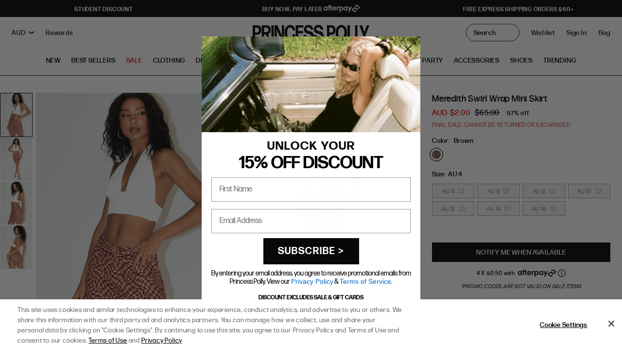

--- FILE ---
content_type: image/svg+xml
request_url: https://www.princesspolly.com.au/cdn/shop/files/AU_Google_App_Download_small.svg?v=1695932163
body_size: 199
content:
<?xml version="1.0" standalone="no"?>
<!DOCTYPE svg PUBLIC "-//W3C//DTD SVG 1.1//EN" "http://www.w3.org/Graphics/SVG/1.1/DTD/svg11.dtd">

<svg viewBox="0 0 360 360" shape-rendering="auto" width="360" height="360" 
  xmlns="http://www.w3.org/2000/svg"
  xmlns:xlink="http://www.w3.org/1999/xlink">


<defs>
<mask id="qrCodeMask1443329370">
<g transform="scale(1.8)">
<rect x="0" y="0" width="200" height="200" fill="black"/>
<rect x="4" y="4" stroke-width="8" width="48" height="48" stroke="white" fill="none"/>
<rect x="148" y="4" stroke-width="8" width="48" height="48" stroke="white" fill="none"/>
<rect x="4" y="148" stroke-width="8" width="48" height="48" stroke="white" fill="none"/>
<rect x="16" y="16" width="24" height="24" fill="white"/>
<rect x="160" y="16" width="24" height="24" fill="white"/>
<rect x="16" y="160" width="24" height="24" fill="white"/>
<rect x="64" y="0" width="8" height="8" fill="white" shape-rendering="crispEdges"/>
<rect x="80" y="0" width="8" height="8" fill="white" shape-rendering="crispEdges"/>
<rect x="88" y="0" width="8" height="8" fill="white" shape-rendering="crispEdges"/>
<rect x="96" y="0" width="8" height="8" fill="white" shape-rendering="crispEdges"/>
<rect x="120" y="0" width="8" height="8" fill="white" shape-rendering="crispEdges"/>
<rect x="72" y="8" width="8" height="8" fill="white" shape-rendering="crispEdges"/>
<rect x="80" y="8" width="8" height="8" fill="white" shape-rendering="crispEdges"/>
<rect x="96" y="8" width="8" height="8" fill="white" shape-rendering="crispEdges"/>
<rect x="104" y="8" width="8" height="8" fill="white" shape-rendering="crispEdges"/>
<rect x="112" y="8" width="8" height="8" fill="white" shape-rendering="crispEdges"/>
<rect x="128" y="8" width="8" height="8" fill="white" shape-rendering="crispEdges"/>
<rect x="80" y="16" width="8" height="8" fill="white" shape-rendering="crispEdges"/>
<rect x="88" y="16" width="8" height="8" fill="white" shape-rendering="crispEdges"/>
<rect x="96" y="16" width="8" height="8" fill="white" shape-rendering="crispEdges"/>
<rect x="104" y="16" width="8" height="8" fill="white" shape-rendering="crispEdges"/>
<rect x="112" y="16" width="8" height="8" fill="white" shape-rendering="crispEdges"/>
<rect x="96" y="24" width="8" height="8" fill="white" shape-rendering="crispEdges"/>
<rect x="104" y="24" width="8" height="8" fill="white" shape-rendering="crispEdges"/>
<rect x="112" y="24" width="8" height="8" fill="white" shape-rendering="crispEdges"/>
<rect x="120" y="24" width="8" height="8" fill="white" shape-rendering="crispEdges"/>
<rect x="128" y="24" width="8" height="8" fill="white" shape-rendering="crispEdges"/>
<rect x="72" y="32" width="8" height="8" fill="white" shape-rendering="crispEdges"/>
<rect x="88" y="32" width="8" height="8" fill="white" shape-rendering="crispEdges"/>
<rect x="80" y="40" width="8" height="8" fill="white" shape-rendering="crispEdges"/>
<rect x="88" y="40" width="8" height="8" fill="white" shape-rendering="crispEdges"/>
<rect x="104" y="40" width="8" height="8" fill="white" shape-rendering="crispEdges"/>
<rect x="64" y="48" width="8" height="8" fill="white" shape-rendering="crispEdges"/>
<rect x="80" y="48" width="8" height="8" fill="white" shape-rendering="crispEdges"/>
<rect x="96" y="48" width="8" height="8" fill="white" shape-rendering="crispEdges"/>
<rect x="112" y="48" width="8" height="8" fill="white" shape-rendering="crispEdges"/>
<rect x="128" y="48" width="8" height="8" fill="white" shape-rendering="crispEdges"/>
<rect x="64" y="56" width="8" height="8" fill="white" shape-rendering="crispEdges"/>
<rect x="80" y="56" width="8" height="8" fill="white" shape-rendering="crispEdges"/>
<rect x="88" y="56" width="8" height="8" fill="white" shape-rendering="crispEdges"/>
<rect x="96" y="56" width="8" height="8" fill="white" shape-rendering="crispEdges"/>
<rect x="104" y="56" width="8" height="8" fill="white" shape-rendering="crispEdges"/>
<rect x="112" y="56" width="8" height="8" fill="white" shape-rendering="crispEdges"/>
<rect x="0" y="64" width="8" height="8" fill="white" shape-rendering="crispEdges"/>
<rect x="8" y="64" width="8" height="8" fill="white" shape-rendering="crispEdges"/>
<rect x="24" y="64" width="8" height="8" fill="white" shape-rendering="crispEdges"/>
<rect x="32" y="64" width="8" height="8" fill="white" shape-rendering="crispEdges"/>
<rect x="48" y="64" width="8" height="8" fill="white" shape-rendering="crispEdges"/>
<rect x="72" y="64" width="8" height="8" fill="white" shape-rendering="crispEdges"/>
<rect x="80" y="64" width="8" height="8" fill="white" shape-rendering="crispEdges"/>
<rect x="96" y="64" width="8" height="8" fill="white" shape-rendering="crispEdges"/>
<rect x="128" y="64" width="8" height="8" fill="white" shape-rendering="crispEdges"/>
<rect x="144" y="64" width="8" height="8" fill="white" shape-rendering="crispEdges"/>
<rect x="192" y="64" width="8" height="8" fill="white" shape-rendering="crispEdges"/>
<rect x="8" y="72" width="8" height="8" fill="white" shape-rendering="crispEdges"/>
<rect x="16" y="72" width="8" height="8" fill="white" shape-rendering="crispEdges"/>
<rect x="24" y="72" width="8" height="8" fill="white" shape-rendering="crispEdges"/>
<rect x="32" y="72" width="8" height="8" fill="white" shape-rendering="crispEdges"/>
<rect x="56" y="72" width="8" height="8" fill="white" shape-rendering="crispEdges"/>
<rect x="64" y="72" width="8" height="8" fill="white" shape-rendering="crispEdges"/>
<rect x="72" y="72" width="8" height="8" fill="white" shape-rendering="crispEdges"/>
<rect x="120" y="72" width="8" height="8" fill="white" shape-rendering="crispEdges"/>
<rect x="136" y="72" width="8" height="8" fill="white" shape-rendering="crispEdges"/>
<rect x="160" y="72" width="8" height="8" fill="white" shape-rendering="crispEdges"/>
<rect x="168" y="72" width="8" height="8" fill="white" shape-rendering="crispEdges"/>
<rect x="176" y="72" width="8" height="8" fill="white" shape-rendering="crispEdges"/>
<rect x="184" y="72" width="8" height="8" fill="white" shape-rendering="crispEdges"/>
<rect x="16" y="80" width="8" height="8" fill="white" shape-rendering="crispEdges"/>
<rect x="40" y="80" width="8" height="8" fill="white" shape-rendering="crispEdges"/>
<rect x="48" y="80" width="8" height="8" fill="white" shape-rendering="crispEdges"/>
<rect x="80" y="80" width="8" height="8" fill="white" shape-rendering="crispEdges"/>
<rect x="88" y="80" width="8" height="8" fill="white" shape-rendering="crispEdges"/>
<rect x="96" y="80" width="8" height="8" fill="white" shape-rendering="crispEdges"/>
<rect x="120" y="80" width="8" height="8" fill="white" shape-rendering="crispEdges"/>
<rect x="128" y="80" width="8" height="8" fill="white" shape-rendering="crispEdges"/>
<rect x="136" y="80" width="8" height="8" fill="white" shape-rendering="crispEdges"/>
<rect x="144" y="80" width="8" height="8" fill="white" shape-rendering="crispEdges"/>
<rect x="152" y="80" width="8" height="8" fill="white" shape-rendering="crispEdges"/>
<rect x="168" y="80" width="8" height="8" fill="white" shape-rendering="crispEdges"/>
<rect x="192" y="80" width="8" height="8" fill="white" shape-rendering="crispEdges"/>
<rect x="0" y="88" width="8" height="8" fill="white" shape-rendering="crispEdges"/>
<rect x="8" y="88" width="8" height="8" fill="white" shape-rendering="crispEdges"/>
<rect x="24" y="88" width="8" height="8" fill="white" shape-rendering="crispEdges"/>
<rect x="40" y="88" width="8" height="8" fill="white" shape-rendering="crispEdges"/>
<rect x="56" y="88" width="8" height="8" fill="white" shape-rendering="crispEdges"/>
<rect x="64" y="88" width="8" height="8" fill="white" shape-rendering="crispEdges"/>
<rect x="72" y="88" width="8" height="8" fill="white" shape-rendering="crispEdges"/>
<rect x="80" y="88" width="8" height="8" fill="white" shape-rendering="crispEdges"/>
<rect x="88" y="88" width="8" height="8" fill="white" shape-rendering="crispEdges"/>
<rect x="96" y="88" width="8" height="8" fill="white" shape-rendering="crispEdges"/>
<rect x="112" y="88" width="8" height="8" fill="white" shape-rendering="crispEdges"/>
<rect x="120" y="88" width="8" height="8" fill="white" shape-rendering="crispEdges"/>
<rect x="136" y="88" width="8" height="8" fill="white" shape-rendering="crispEdges"/>
<rect x="152" y="88" width="8" height="8" fill="white" shape-rendering="crispEdges"/>
<rect x="160" y="88" width="8" height="8" fill="white" shape-rendering="crispEdges"/>
<rect x="168" y="88" width="8" height="8" fill="white" shape-rendering="crispEdges"/>
<rect x="176" y="88" width="8" height="8" fill="white" shape-rendering="crispEdges"/>
<rect x="184" y="88" width="8" height="8" fill="white" shape-rendering="crispEdges"/>
<rect x="192" y="88" width="8" height="8" fill="white" shape-rendering="crispEdges"/>
<rect x="8" y="96" width="8" height="8" fill="white" shape-rendering="crispEdges"/>
<rect x="24" y="96" width="8" height="8" fill="white" shape-rendering="crispEdges"/>
<rect x="32" y="96" width="8" height="8" fill="white" shape-rendering="crispEdges"/>
<rect x="48" y="96" width="8" height="8" fill="white" shape-rendering="crispEdges"/>
<rect x="56" y="96" width="8" height="8" fill="white" shape-rendering="crispEdges"/>
<rect x="72" y="96" width="8" height="8" fill="white" shape-rendering="crispEdges"/>
<rect x="96" y="96" width="8" height="8" fill="white" shape-rendering="crispEdges"/>
<rect x="104" y="96" width="8" height="8" fill="white" shape-rendering="crispEdges"/>
<rect x="128" y="96" width="8" height="8" fill="white" shape-rendering="crispEdges"/>
<rect x="144" y="96" width="8" height="8" fill="white" shape-rendering="crispEdges"/>
<rect x="152" y="96" width="8" height="8" fill="white" shape-rendering="crispEdges"/>
<rect x="192" y="96" width="8" height="8" fill="white" shape-rendering="crispEdges"/>
<rect x="0" y="104" width="8" height="8" fill="white" shape-rendering="crispEdges"/>
<rect x="8" y="104" width="8" height="8" fill="white" shape-rendering="crispEdges"/>
<rect x="40" y="104" width="8" height="8" fill="white" shape-rendering="crispEdges"/>
<rect x="72" y="104" width="8" height="8" fill="white" shape-rendering="crispEdges"/>
<rect x="104" y="104" width="8" height="8" fill="white" shape-rendering="crispEdges"/>
<rect x="112" y="104" width="8" height="8" fill="white" shape-rendering="crispEdges"/>
<rect x="120" y="104" width="8" height="8" fill="white" shape-rendering="crispEdges"/>
<rect x="160" y="104" width="8" height="8" fill="white" shape-rendering="crispEdges"/>
<rect x="184" y="104" width="8" height="8" fill="white" shape-rendering="crispEdges"/>
<rect x="0" y="112" width="8" height="8" fill="white" shape-rendering="crispEdges"/>
<rect x="8" y="112" width="8" height="8" fill="white" shape-rendering="crispEdges"/>
<rect x="16" y="112" width="8" height="8" fill="white" shape-rendering="crispEdges"/>
<rect x="48" y="112" width="8" height="8" fill="white" shape-rendering="crispEdges"/>
<rect x="56" y="112" width="8" height="8" fill="white" shape-rendering="crispEdges"/>
<rect x="72" y="112" width="8" height="8" fill="white" shape-rendering="crispEdges"/>
<rect x="80" y="112" width="8" height="8" fill="white" shape-rendering="crispEdges"/>
<rect x="112" y="112" width="8" height="8" fill="white" shape-rendering="crispEdges"/>
<rect x="120" y="112" width="8" height="8" fill="white" shape-rendering="crispEdges"/>
<rect x="136" y="112" width="8" height="8" fill="white" shape-rendering="crispEdges"/>
<rect x="160" y="112" width="8" height="8" fill="white" shape-rendering="crispEdges"/>
<rect x="168" y="112" width="8" height="8" fill="white" shape-rendering="crispEdges"/>
<rect x="176" y="112" width="8" height="8" fill="white" shape-rendering="crispEdges"/>
<rect x="184" y="112" width="8" height="8" fill="white" shape-rendering="crispEdges"/>
<rect x="192" y="112" width="8" height="8" fill="white" shape-rendering="crispEdges"/>
<rect x="0" y="120" width="8" height="8" fill="white" shape-rendering="crispEdges"/>
<rect x="16" y="120" width="8" height="8" fill="white" shape-rendering="crispEdges"/>
<rect x="24" y="120" width="8" height="8" fill="white" shape-rendering="crispEdges"/>
<rect x="64" y="120" width="8" height="8" fill="white" shape-rendering="crispEdges"/>
<rect x="72" y="120" width="8" height="8" fill="white" shape-rendering="crispEdges"/>
<rect x="80" y="120" width="8" height="8" fill="white" shape-rendering="crispEdges"/>
<rect x="112" y="120" width="8" height="8" fill="white" shape-rendering="crispEdges"/>
<rect x="120" y="120" width="8" height="8" fill="white" shape-rendering="crispEdges"/>
<rect x="136" y="120" width="8" height="8" fill="white" shape-rendering="crispEdges"/>
<rect x="152" y="120" width="8" height="8" fill="white" shape-rendering="crispEdges"/>
<rect x="168" y="120" width="8" height="8" fill="white" shape-rendering="crispEdges"/>
<rect x="176" y="120" width="8" height="8" fill="white" shape-rendering="crispEdges"/>
<rect x="192" y="120" width="8" height="8" fill="white" shape-rendering="crispEdges"/>
<rect x="0" y="128" width="8" height="8" fill="white" shape-rendering="crispEdges"/>
<rect x="16" y="128" width="8" height="8" fill="white" shape-rendering="crispEdges"/>
<rect x="32" y="128" width="8" height="8" fill="white" shape-rendering="crispEdges"/>
<rect x="48" y="128" width="8" height="8" fill="white" shape-rendering="crispEdges"/>
<rect x="64" y="128" width="8" height="8" fill="white" shape-rendering="crispEdges"/>
<rect x="80" y="128" width="8" height="8" fill="white" shape-rendering="crispEdges"/>
<rect x="96" y="128" width="8" height="8" fill="white" shape-rendering="crispEdges"/>
<rect x="128" y="128" width="8" height="8" fill="white" shape-rendering="crispEdges"/>
<rect x="136" y="128" width="8" height="8" fill="white" shape-rendering="crispEdges"/>
<rect x="144" y="128" width="8" height="8" fill="white" shape-rendering="crispEdges"/>
<rect x="152" y="128" width="8" height="8" fill="white" shape-rendering="crispEdges"/>
<rect x="160" y="128" width="8" height="8" fill="white" shape-rendering="crispEdges"/>
<rect x="176" y="128" width="8" height="8" fill="white" shape-rendering="crispEdges"/>
<rect x="184" y="128" width="8" height="8" fill="white" shape-rendering="crispEdges"/>
<rect x="64" y="136" width="8" height="8" fill="white" shape-rendering="crispEdges"/>
<rect x="72" y="136" width="8" height="8" fill="white" shape-rendering="crispEdges"/>
<rect x="88" y="136" width="8" height="8" fill="white" shape-rendering="crispEdges"/>
<rect x="128" y="136" width="8" height="8" fill="white" shape-rendering="crispEdges"/>
<rect x="160" y="136" width="8" height="8" fill="white" shape-rendering="crispEdges"/>
<rect x="176" y="136" width="8" height="8" fill="white" shape-rendering="crispEdges"/>
<rect x="184" y="136" width="8" height="8" fill="white" shape-rendering="crispEdges"/>
<rect x="88" y="144" width="8" height="8" fill="white" shape-rendering="crispEdges"/>
<rect x="96" y="144" width="8" height="8" fill="white" shape-rendering="crispEdges"/>
<rect x="104" y="144" width="8" height="8" fill="white" shape-rendering="crispEdges"/>
<rect x="112" y="144" width="8" height="8" fill="white" shape-rendering="crispEdges"/>
<rect x="128" y="144" width="8" height="8" fill="white" shape-rendering="crispEdges"/>
<rect x="144" y="144" width="8" height="8" fill="white" shape-rendering="crispEdges"/>
<rect x="160" y="144" width="8" height="8" fill="white" shape-rendering="crispEdges"/>
<rect x="192" y="144" width="8" height="8" fill="white" shape-rendering="crispEdges"/>
<rect x="80" y="152" width="8" height="8" fill="white" shape-rendering="crispEdges"/>
<rect x="104" y="152" width="8" height="8" fill="white" shape-rendering="crispEdges"/>
<rect x="120" y="152" width="8" height="8" fill="white" shape-rendering="crispEdges"/>
<rect x="128" y="152" width="8" height="8" fill="white" shape-rendering="crispEdges"/>
<rect x="160" y="152" width="8" height="8" fill="white" shape-rendering="crispEdges"/>
<rect x="184" y="152" width="8" height="8" fill="white" shape-rendering="crispEdges"/>
<rect x="192" y="152" width="8" height="8" fill="white" shape-rendering="crispEdges"/>
<rect x="64" y="160" width="8" height="8" fill="white" shape-rendering="crispEdges"/>
<rect x="72" y="160" width="8" height="8" fill="white" shape-rendering="crispEdges"/>
<rect x="80" y="160" width="8" height="8" fill="white" shape-rendering="crispEdges"/>
<rect x="120" y="160" width="8" height="8" fill="white" shape-rendering="crispEdges"/>
<rect x="128" y="160" width="8" height="8" fill="white" shape-rendering="crispEdges"/>
<rect x="136" y="160" width="8" height="8" fill="white" shape-rendering="crispEdges"/>
<rect x="144" y="160" width="8" height="8" fill="white" shape-rendering="crispEdges"/>
<rect x="152" y="160" width="8" height="8" fill="white" shape-rendering="crispEdges"/>
<rect x="160" y="160" width="8" height="8" fill="white" shape-rendering="crispEdges"/>
<rect x="184" y="160" width="8" height="8" fill="white" shape-rendering="crispEdges"/>
<rect x="64" y="168" width="8" height="8" fill="white" shape-rendering="crispEdges"/>
<rect x="72" y="168" width="8" height="8" fill="white" shape-rendering="crispEdges"/>
<rect x="80" y="168" width="8" height="8" fill="white" shape-rendering="crispEdges"/>
<rect x="88" y="168" width="8" height="8" fill="white" shape-rendering="crispEdges"/>
<rect x="96" y="168" width="8" height="8" fill="white" shape-rendering="crispEdges"/>
<rect x="128" y="168" width="8" height="8" fill="white" shape-rendering="crispEdges"/>
<rect x="144" y="168" width="8" height="8" fill="white" shape-rendering="crispEdges"/>
<rect x="184" y="168" width="8" height="8" fill="white" shape-rendering="crispEdges"/>
<rect x="192" y="168" width="8" height="8" fill="white" shape-rendering="crispEdges"/>
<rect x="80" y="176" width="8" height="8" fill="white" shape-rendering="crispEdges"/>
<rect x="88" y="176" width="8" height="8" fill="white" shape-rendering="crispEdges"/>
<rect x="104" y="176" width="8" height="8" fill="white" shape-rendering="crispEdges"/>
<rect x="136" y="176" width="8" height="8" fill="white" shape-rendering="crispEdges"/>
<rect x="160" y="176" width="8" height="8" fill="white" shape-rendering="crispEdges"/>
<rect x="168" y="176" width="8" height="8" fill="white" shape-rendering="crispEdges"/>
<rect x="176" y="176" width="8" height="8" fill="white" shape-rendering="crispEdges"/>
<rect x="184" y="176" width="8" height="8" fill="white" shape-rendering="crispEdges"/>
<rect x="192" y="176" width="8" height="8" fill="white" shape-rendering="crispEdges"/>
<rect x="64" y="184" width="8" height="8" fill="white" shape-rendering="crispEdges"/>
<rect x="80" y="184" width="8" height="8" fill="white" shape-rendering="crispEdges"/>
<rect x="120" y="184" width="8" height="8" fill="white" shape-rendering="crispEdges"/>
<rect x="152" y="184" width="8" height="8" fill="white" shape-rendering="crispEdges"/>
<rect x="160" y="184" width="8" height="8" fill="white" shape-rendering="crispEdges"/>
<rect x="176" y="184" width="8" height="8" fill="white" shape-rendering="crispEdges"/>
<rect x="184" y="184" width="8" height="8" fill="white" shape-rendering="crispEdges"/>
<rect x="192" y="184" width="8" height="8" fill="white" shape-rendering="crispEdges"/>
<rect x="64" y="192" width="8" height="8" fill="white" shape-rendering="crispEdges"/>
<rect x="88" y="192" width="8" height="8" fill="white" shape-rendering="crispEdges"/>
<rect x="104" y="192" width="8" height="8" fill="white" shape-rendering="crispEdges"/>
<rect x="128" y="192" width="8" height="8" fill="white" shape-rendering="crispEdges"/>
<rect x="136" y="192" width="8" height="8" fill="white" shape-rendering="crispEdges"/>
<rect x="168" y="192" width="8" height="8" fill="white" shape-rendering="crispEdges"/>
<rect x="192" y="192" width="8" height="8" fill="white" shape-rendering="crispEdges"/>
</g>
</mask>
<filter id="shadow959498488" x="-20" y="-20" width="75" height="75">
<feDropShadow dx="0" dy="0" stdDeviation="5" flood-color="#999999"/>
</filter>
</defs>
<rect x="0" y="0" width="360" rx="0" height="360" fill="white"/>
<rect x="0" y="0" width="360" height="360" fill="#000000" mask="url(#qrCodeMask1443329370)"/>

</svg>

--- FILE ---
content_type: text/javascript
request_url: https://www.princesspolly.com.au/cdn/shop/t/865/assets/lateshipment-popup-au.js?v=14962506084322716351741305881
body_size: 188
content:
let domain="AU";const countryCodeExpression=/loc=([\w]{2})/,userIPExpression=/ip=([\w\.]+)/;function initCountry(){return new Promise((resolve,reject)=>{let xhr=new XMLHttpRequest;xhr.timeout=3e3,xhr.onreadystatechange=function(){if(this.readyState==4)if(this.status==200){countryCode=countryCodeExpression.exec(this.responseText),ip=userIPExpression.exec(this.responseText),(countryCode===null||countryCode[1]===""||ip===null||ip[1]==="")&&reject("IP/Country code detection failed");let result={countryCode:countryCode[1],IP:ip[1]};resolve(result)}else reject(xhr.status)},xhr.ontimeout=function(){reject("timeout")},xhr.open("GET","https://www.cloudflare.com/cdn-cgi/trace",!0),xhr.send()})}initCountry().then(result=>{JSON.parse(JSON.stringify(result)).countryCode!="AU"&&document.querySelectorAll(".ls-track-section").forEach(el=>{el.style.display="none"})}).catch(e=>console.log(e)),domain=="AU"?(document.getElementById("ls-track-heading-text").innerText="EDIT POST CODE",document.getElementById("ls-track-heading-desc").innerText="Enter a post code to see when it will arrive.",document.getElementById("zipcode").placeholder="Enter Post Code"):(document.getElementById("ls-track-heading-text").innerText="EDIT ZIP CODE",document.getElementById("ls-track-heading-desc").innerText="Enter a ZIP code to see when it will arrive.",document.getElementById("zipcode").placeholder="Enter Zip Code");function get(name){if(name=new RegExp("[?&]"+encodeURIComponent(name)+"=([^&]*)").exec(location.search))return decodeURIComponent(name[1])}const atcForm=document.querySelector(".shopify-product-form");atcForm&&atcForm.addEventListener("keydown",e=>{if(e.keyCode===13){const focusedInput=atcForm.querySelector("input:focus");focusedInput&&focusedInput.id==="zipcode"&&(e.preventDefault(),myFunction())}}),document.querySelector("#ls-close").addEventListener("click",e=>{document.getElementById("zipcode").value="",document.getElementById("output-desc").innerHTML=""},!1),document.getElementById("track-submit").onclick=function(){myFunction()};function myFunction(){const url="https://app.lateshipment.com/princesspolly/ls_estimateddelivery.php?to_pincode="+document.getElementById("zipcode").value+"&domain="+"AU";fetch(url,{method:"POST"}).then(response=>response.text()).then(html=>{document.getElementById("output-desc").innerHTML=html,startTimer()})}function startTimer(){clearInterval(downloadTimer);let timeleft=document.getElementById("remaining_time").getAttribute("data-value");document.getElementById("progressBar").value=timeleft;let hours=Math.floor(timeleft/60),minutes=timeleft%60;document.getElementById("remaining_time").innerHTML=hours+"hrs "+minutes+"mins";var downloadTimer=setInterval(()=>{console.log(timeleft),timeleft<=0&&clearInterval(downloadTimer),document.getElementById("progressBar").value=timeleft,hours=Math.floor(timeleft/60),minutes=timeleft%60,document.getElementById("remaining_time").innerHTML=hours+"hrs "+minutes+"mins",timeleft-=1},6e4)}
//# sourceMappingURL=/cdn/shop/t/865/assets/lateshipment-popup-au.js.map?v=14962506084322716351741305881


--- FILE ---
content_type: image/svg+xml
request_url: https://www.princesspolly.com.au/cdn/shop/t/865/assets/icon-afterpay-info.svg?v=171490315842894124791741305880
body_size: -360
content:
<svg version="1.1" xmlns="http://www.w3.org/2000/svg" xmlns:xlink="http://www.w3.org/1999/xlink" x="0px" y="0px" width="15px" height="15px" viewBox="0 0 15 15" style="enable-background:new 0 0 15 15;" xml:space="preserve">
	<g fill="#231f20">
		<path d="M7.505,3.157c-0.531,0-0.931,0.4-0.931,0.931c0,0.516,0.399,0.92,0.908,0.92c0.276,0,0.524-0.099,0.698-0.279c0.166-0.172,0.252-0.403,0.244-0.641C8.425,3.548,8.038,3.157,7.505,3.157z"/>
		<path d="M7.581,6.087H7.4C7.181,6.089,6.854,6.228,6.854,6.603l0,4.792c0.018,0.276,0.198,0.448,0.469,0.448l0.382-0.001c0.219-0.017,0.452-0.167,0.452-0.533V6.686C8.156,6.25,7.846,6.091,7.581,6.087z"/>
		<path d="M7.5,0C3.358,0,0,3.358,0,7.5C0,11.642,3.358,15,7.5,15c4.142,0,7.5-3.358,7.5-7.5C15,3.358,11.642,0,7.5,0z M7.5,13.75c-3.452,0-6.25-2.798-6.25-6.25c0-3.452,2.798-6.25,6.25-6.25c3.452,0,6.25,2.798,6.25,6.25C13.75,10.952,10.952,13.75,7.5,13.75z"/>
	</g>
</svg>

--- FILE ---
content_type: application/javascript; charset=utf-8
request_url: https://cdn-widgetsrepository.yotpo.com/v1/loader/3ZFQeYKRHJUCscQvdels2g
body_size: 33202
content:

if (typeof (window) !== 'undefined' && window.performance && window.performance.mark) {
  window.performance.mark('yotpo:loader:loaded');
}
var yotpoWidgetsContainer = yotpoWidgetsContainer || { guids: {} };
(function(){
    var guid = "3ZFQeYKRHJUCscQvdels2g";
    var loader = {
        loadDep: function (link, onLoad, strategy) {
            var script = document.createElement('script');
            script.onload = onLoad || function(){};
            script.src = link;
            if (strategy === 'defer') {
                script.defer = true;
            } else if (strategy === 'async') {
                script.async = true;
            }
            script.setAttribute("type", "text/javascript");
            script.setAttribute("charset", "utf-8");
            document.head.appendChild(script);
        },
        config: {
            data: {
                guid: guid
            },
            widgets: {
            
                "1253980": {
                    instanceId: "1253980",
                    instanceVersionId: "438618689",
                    templateAssetUrl: "https://cdn-widgetsrepository.yotpo.com/widget-assets/widget-my-rewards/app.v1.4.17-7427.js",
                    cssOverrideAssetUrl: "",
                    customizationCssUrl: "",
                    customizations: {
                      "headline-font-size": 24,
                      "layout-add-background": "true",
                      "layout-background-color": "#FFFFFFFF",
                      "logged-in-description-color": "#000000FF",
                      "logged-in-description-font-size": "22",
                      "logged-in-description-text": "{{current_point_balance}} points",
                      "logged-in-description-tier-status-text": "{{current_vip_tier_name}} tier",
                      "logged-in-headline-color": "#000000FF",
                      "logged-in-headline-font-size": 24,
                      "logged-in-headline-text": "Hi {{first_name}}!",
                      "logged-in-primary-button-cta-type": "redemptionWidget",
                      "logged-in-primary-button-text": "Redeem points",
                      "logged-in-secondary-button-text": "Rewards history",
                      "logged-out-headline-color": "#000000FF",
                      "logged-out-headline-font-size": 24,
                      "logged-out-headline-text": "How it Works",
                      "logged-out-selected-step-name": "step_1",
                      "mode-is-page-settings": false,
                      "primary-button-background-color": "#000000FF",
                      "primary-button-text-color": "#FFFFFFFF",
                      "primary-button-type": "rounded_filled_rectangle",
                      "primary-font-name-and-url": "yotpo-forma_djr@700|https://cdn-widgetsrepository.yotpo.com/brandkit/custom-fonts/oWwBblVTQvWSTAkZnOgrpWhVgD4s5pQefZEj34RO/yotpo-forma_djr/formadjrbanner-bold-testing-webfont(1)-700.css",
                      "reward-step-1-displayname": "Step 1",
                      "reward-step-1-settings-description": "Create an account and\nearn 100 points.",
                      "reward-step-1-settings-description-color": "#6C6C6C",
                      "reward-step-1-settings-description-font-size": "16",
                      "reward-step-1-settings-icon": "default",
                      "reward-step-1-settings-icon-color": "#000000FF",
                      "reward-step-1-settings-title": "Sign up",
                      "reward-step-1-settings-title-color": "#000000FF",
                      "reward-step-1-settings-title-font-size": "20",
                      "reward-step-2-displayname": "Step 2",
                      "reward-step-2-settings-description": "Earn points every time\nyou shop.",
                      "reward-step-2-settings-description-color": "#6C6C6C",
                      "reward-step-2-settings-description-font-size": "16",
                      "reward-step-2-settings-icon": "default",
                      "reward-step-2-settings-icon-color": "#000000FF",
                      "reward-step-2-settings-title": "Earn points",
                      "reward-step-2-settings-title-color": "#000000FF",
                      "reward-step-2-settings-title-font-size": "20",
                      "reward-step-3-displayname": "Step 3",
                      "reward-step-3-settings-description": "Redeem points for\nexclusive rewards.",
                      "reward-step-3-settings-description-color": "#6C6C6C",
                      "reward-step-3-settings-description-font-size": "16",
                      "reward-step-3-settings-icon": "default",
                      "reward-step-3-settings-icon-color": "#000000FF",
                      "reward-step-3-settings-title": "Redeem points",
                      "reward-step-3-settings-title-color": "#000000FF",
                      "reward-step-3-settings-title-font-size": "20",
                      "rewards-history-approved-text": "Approved",
                      "rewards-history-background-color": "rgba(0,0,0,0.79)",
                      "rewards-history-headline-color": "#000000FF",
                      "rewards-history-headline-font-size": "26",
                      "rewards-history-headline-text": "Rewards History",
                      "rewards-history-pending-text": "Pending",
                      "rewards-history-refunded-text": "Refunded",
                      "rewards-history-reversed-text": "Reversed",
                      "rewards-history-table-action-col-text": "Action",
                      "rewards-history-table-date-col-text": "Date",
                      "rewards-history-table-expiration-col-text": "Points expire on",
                      "rewards-history-table-points-col-text": "Points",
                      "rewards-history-table-status-col-text": "Status",
                      "rewards-history-table-store-col-text": "Store",
                      "secondary-button-background-color": "#000000FF",
                      "secondary-button-text-color": "#000000FF",
                      "secondary-button-type": "rounded_rectangle",
                      "secondary-font-name-and-url": "yotpo-forma_djr@400|https://cdn-widgetsrepository.yotpo.com/brandkit/custom-fonts/oWwBblVTQvWSTAkZnOgrpWhVgD4s5pQefZEj34RO/yotpo-forma_djr/formadjrbanner-regular-testing-webfont(1)-400.css",
                      "show-logged-in-description-points-balance": true,
                      "show-logged-in-description-tier-status": true,
                      "view-grid-points-column-color": "#000000FF",
                      "view-grid-rectangular-background-color": "#D8D8D8FF",
                      "view-grid-type": "border"
                    },
                    staticContent: {
                      "cssEditorEnabled": true,
                      "currency": "AUD",
                      "isHidden": false,
                      "isMultiCurrencyEnabled": false,
                      "isMultiStoreMerchant": false,
                      "isOptInFlowEnabled": true,
                      "isShopifyNewAccountsVersion": false,
                      "isVipTiersEnabled": true,
                      "merchantId": "61319",
                      "platformName": "shopify",
                      "storeId": "oWwBblVTQvWSTAkZnOgrpWhVgD4s5pQefZEj34RO"
                    },
                    className: "MyRewardsWidget",
                    dependencyGroupId: 2
                },
            
                "1253979": {
                    instanceId: "1253979",
                    instanceVersionId: "438618748",
                    templateAssetUrl: "https://cdn-widgetsrepository.yotpo.com/widget-assets/widget-loyalty-campaigns/app.v1.2.14-7418.js",
                    cssOverrideAssetUrl: "",
                    customizationCssUrl: "",
                    customizations: {
                      "campaign-description-font-color": "#6C6C6C",
                      "campaign-description-size": "16px",
                      "campaign-item-1047809-action-tile-action-text": "Sign up for Texts",
                      "campaign-item-1047809-action-tile-title": "Earn 10 points when you sign up for text messages!",
                      "campaign-item-1047809-background-color": "transparent",
                      "campaign-item-1047809-background-image-color-overlay": "rgba(0, 0, 0, .4)",
                      "campaign-item-1047809-background-type": "color",
                      "campaign-item-1047809-border-color": "rgba(0,0,0,0)",
                      "campaign-item-1047809-description-font-color": "rgba(44,44,44,1)",
                      "campaign-item-1047809-description-font-size": "16",
                      "campaign-item-1047809-exclude_audience_ids": null,
                      "campaign-item-1047809-exclude_audience_names": [],
                      "campaign-item-1047809-icon-color": "rgba(44,44,44,1)",
                      "campaign-item-1047809-icon-type": "defaultIcon",
                      "campaign-item-1047809-include_audience_ids": "1",
                      "campaign-item-1047809-include_audience_names": [
                        "All customers"
                      ],
                      "campaign-item-1047809-special-reward-enabled": "false",
                      "campaign-item-1047809-special-reward-headline-background-color": "#D2E3E3",
                      "campaign-item-1047809-special-reward-headline-text": "Just for you!",
                      "campaign-item-1047809-special-reward-headline-title-font-color": "#000000",
                      "campaign-item-1047809-special-reward-headline-title-font-size": "12",
                      "campaign-item-1047809-special-reward-tile-border-color": "#000000",
                      "campaign-item-1047809-tile-description": "Sign up for Texts",
                      "campaign-item-1047809-tile-reward": "10 Points",
                      "campaign-item-1047809-title-font-color": "#000000",
                      "campaign-item-1047809-title-font-size": "18",
                      "campaign-item-1047809-type": "SmsSignUpCampaign",
                      "campaign-item-1214739-action-tile-anniversary-required-field-message": "This field is required",
                      "campaign-item-1214739-action-tile-ask-year": "false",
                      "campaign-item-1214739-action-tile-european-date-format": "false",
                      "campaign-item-1214739-action-tile-final-message": "Thanks! We're looking forward to helping you celebrate :)",
                      "campaign-item-1214739-action-tile-message-text": "If your anniversary is within the next 30 days, your reward will be granted in delay, up to 30 days.",
                      "campaign-item-1214739-action-tile-month-names": "January,February,March,April,May,June,July,August,September,October,November,December",
                      "campaign-item-1214739-action-tile-title": "Get $20 off on your Princess Polly Rewards anniversary! ",
                      "campaign-item-1214739-background-color": "transparent",
                      "campaign-item-1214739-background-image-color-overlay": "rgba(0, 0, 0, .4)",
                      "campaign-item-1214739-background-type": "color",
                      "campaign-item-1214739-border-color": "rgba(0,0,0,0)",
                      "campaign-item-1214739-description-font-color": "rgba(44,44,44,1)",
                      "campaign-item-1214739-description-font-size": "16",
                      "campaign-item-1214739-exclude_audience_ids": null,
                      "campaign-item-1214739-exclude_audience_names": [],
                      "campaign-item-1214739-icon-color": "rgba(44,44,44,1)",
                      "campaign-item-1214739-icon-type": "defaultIcon",
                      "campaign-item-1214739-include_audience_ids": "52487",
                      "campaign-item-1214739-include_audience_names": [
                        "Anniversary - Backstage Pass"
                      ],
                      "campaign-item-1214739-special-reward-enabled": "false",
                      "campaign-item-1214739-special-reward-headline-background-color": "#D2E3E3",
                      "campaign-item-1214739-special-reward-headline-text": "Just for you!",
                      "campaign-item-1214739-special-reward-headline-title-font-color": "#000000",
                      "campaign-item-1214739-special-reward-headline-title-font-size": "12",
                      "campaign-item-1214739-special-reward-tile-border-color": "#000000",
                      "campaign-item-1214739-tile-description": "Happy Anniversary",
                      "campaign-item-1214739-tile-reward": "$20 Off",
                      "campaign-item-1214739-title-font-color": "#000000",
                      "campaign-item-1214739-title-font-size": "18",
                      "campaign-item-1214739-type": "AnniversaryCampaign",
                      "campaign-item-1215258-action-tile-anniversary-required-field-message": "This field is required",
                      "campaign-item-1215258-action-tile-ask-year": "false",
                      "campaign-item-1215258-action-tile-european-date-format": "false",
                      "campaign-item-1215258-action-tile-final-message": "Thanks! We're looking forward to helping you celebrate :)",
                      "campaign-item-1215258-action-tile-message-text": "If your anniversary is within the next 30 days, your reward will be granted in delay, up to 30 days.",
                      "campaign-item-1215258-action-tile-month-names": "January,February,March,April,May,June,July,August,September,October,November,December",
                      "campaign-item-1215258-action-tile-title": "Get $15 off on your Princess Polly Rewards anniversary! ",
                      "campaign-item-1215258-background-color": "transparent",
                      "campaign-item-1215258-background-image-color-overlay": "rgba(0, 0, 0, .4)",
                      "campaign-item-1215258-background-type": "color",
                      "campaign-item-1215258-border-color": "rgba(0,0,0,0)",
                      "campaign-item-1215258-description-font-color": "rgba(44,44,44,1)",
                      "campaign-item-1215258-description-font-size": "16",
                      "campaign-item-1215258-exclude_audience_ids": null,
                      "campaign-item-1215258-exclude_audience_names": [],
                      "campaign-item-1215258-icon-color": "rgba(44,44,44,1)",
                      "campaign-item-1215258-icon-type": "defaultIcon",
                      "campaign-item-1215258-include_audience_ids": "52588",
                      "campaign-item-1215258-include_audience_names": [
                        "Anniversary - VIP"
                      ],
                      "campaign-item-1215258-special-reward-enabled": "false",
                      "campaign-item-1215258-special-reward-headline-background-color": "#D2E3E3",
                      "campaign-item-1215258-special-reward-headline-text": "Just for you!",
                      "campaign-item-1215258-special-reward-headline-title-font-color": "#000000",
                      "campaign-item-1215258-special-reward-headline-title-font-size": "12",
                      "campaign-item-1215258-special-reward-tile-border-color": "#000000",
                      "campaign-item-1215258-tile-description": "Happy Anniversary",
                      "campaign-item-1215258-tile-reward": "$15 off",
                      "campaign-item-1215258-title-font-color": "#000000",
                      "campaign-item-1215258-title-font-size": "18",
                      "campaign-item-1215258-type": "AnniversaryCampaign",
                      "campaign-item-1215259-action-tile-anniversary-required-field-message": "This field is required",
                      "campaign-item-1215259-action-tile-ask-year": "false",
                      "campaign-item-1215259-action-tile-european-date-format": "false",
                      "campaign-item-1215259-action-tile-final-message": "Thanks! We're looking forward to helping you celebrate :)",
                      "campaign-item-1215259-action-tile-message-text": "If your anniversary is within the next 30 days, your reward will be granted in delay, up to 30 days.",
                      "campaign-item-1215259-action-tile-month-names": "January,February,March,April,May,June,July,August,September,October,November,December",
                      "campaign-item-1215259-action-tile-title": "Get $10 off on your Princess Polly Rewards anniversary! ",
                      "campaign-item-1215259-background-color": "transparent",
                      "campaign-item-1215259-background-image-color-overlay": "rgba(0, 0, 0, .4)",
                      "campaign-item-1215259-background-type": "color",
                      "campaign-item-1215259-border-color": "rgba(0,0,0,0)",
                      "campaign-item-1215259-description-font-color": "rgba(44,44,44,1)",
                      "campaign-item-1215259-description-font-size": "16",
                      "campaign-item-1215259-exclude_audience_ids": null,
                      "campaign-item-1215259-exclude_audience_names": [],
                      "campaign-item-1215259-icon-color": "rgba(44,44,44,1)",
                      "campaign-item-1215259-icon-type": "defaultIcon",
                      "campaign-item-1215259-include_audience_ids": "52589",
                      "campaign-item-1215259-include_audience_names": [
                        "Anniversary - Front Row"
                      ],
                      "campaign-item-1215259-special-reward-enabled": "false",
                      "campaign-item-1215259-special-reward-headline-background-color": "#D2E3E3",
                      "campaign-item-1215259-special-reward-headline-text": "Just for you!",
                      "campaign-item-1215259-special-reward-headline-title-font-color": "#000000",
                      "campaign-item-1215259-special-reward-headline-title-font-size": "12",
                      "campaign-item-1215259-special-reward-tile-border-color": "#000000",
                      "campaign-item-1215259-tile-description": "Happy Anniversary",
                      "campaign-item-1215259-tile-reward": "$10 off",
                      "campaign-item-1215259-title-font-color": "#000000",
                      "campaign-item-1215259-title-font-size": "18",
                      "campaign-item-1215259-type": "AnniversaryCampaign",
                      "campaign-item-1218437-background-color": "transparent",
                      "campaign-item-1218437-background-image-color-overlay": "rgba(0, 0, 0, .4)",
                      "campaign-item-1218437-background-type": "color",
                      "campaign-item-1218437-border-color": "rgba(0,0,0,0)",
                      "campaign-item-1218437-description-font-color": "rgba(44,44,44,1)",
                      "campaign-item-1218437-description-font-size": "16",
                      "campaign-item-1218437-exclude_audience_ids": null,
                      "campaign-item-1218437-exclude_audience_names": [],
                      "campaign-item-1218437-hover-view-tile-message": "Upload a photo with your next review and earn 10 points",
                      "campaign-item-1218437-icon-color": "rgba(44,44,44,1)",
                      "campaign-item-1218437-icon-type": "defaultIcon",
                      "campaign-item-1218437-include_audience_ids": "1",
                      "campaign-item-1218437-include_audience_names": [
                        "All customers"
                      ],
                      "campaign-item-1218437-special-reward-enabled": "false",
                      "campaign-item-1218437-special-reward-headline-background-color": "#D2E3E3",
                      "campaign-item-1218437-special-reward-headline-text": "Just for you!",
                      "campaign-item-1218437-special-reward-headline-title-font-color": "#000000",
                      "campaign-item-1218437-special-reward-headline-title-font-size": "12",
                      "campaign-item-1218437-special-reward-tile-border-color": "#000000",
                      "campaign-item-1218437-tile-description": "LEAVE A PHOTO REVIEW",
                      "campaign-item-1218437-tile-reward": "10 points",
                      "campaign-item-1218437-title-font-color": "#000000",
                      "campaign-item-1218437-title-font-size": "18",
                      "campaign-item-1218437-type": "YotpoReviewImageCampaign",
                      "campaign-item-1363146-action-tile-anniversary-required-field-message": "This field is required",
                      "campaign-item-1363146-action-tile-ask-year": "false",
                      "campaign-item-1363146-action-tile-european-date-format": "false",
                      "campaign-item-1363146-action-tile-final-message": "Thanks! We're looking forward to helping you celebrate :)",
                      "campaign-item-1363146-action-tile-message-text": "If your anniversary is within the next 30 days, your reward will be granted in delay, up to 30 days.",
                      "campaign-item-1363146-action-tile-month-names": "January,February,March,April,May,June,July,August,September,October,November,December",
                      "campaign-item-1363146-action-tile-title": "Earn $5 off on your Princess Polly Rewards anniversary!",
                      "campaign-item-1363146-background-color": "transparent",
                      "campaign-item-1363146-background-image-color-overlay": "rgba(0, 0, 0, .4)",
                      "campaign-item-1363146-background-type": "color",
                      "campaign-item-1363146-border-color": "rgba(0,0,0,0)",
                      "campaign-item-1363146-description-font-color": "rgba(44,44,44,1)",
                      "campaign-item-1363146-description-font-size": "16",
                      "campaign-item-1363146-exclude_audience_ids": null,
                      "campaign-item-1363146-exclude_audience_names": [],
                      "campaign-item-1363146-icon-color": "rgba(44,44,44,1)",
                      "campaign-item-1363146-icon-type": "defaultIcon",
                      "campaign-item-1363146-include_audience_ids": "1",
                      "campaign-item-1363146-include_audience_names": [
                        "All customers"
                      ],
                      "campaign-item-1363146-special-reward-enabled": "false",
                      "campaign-item-1363146-special-reward-headline-background-color": "#D2E3E3",
                      "campaign-item-1363146-special-reward-headline-text": "Just for you!",
                      "campaign-item-1363146-special-reward-headline-title-font-color": "#000000",
                      "campaign-item-1363146-special-reward-headline-title-font-size": "12",
                      "campaign-item-1363146-special-reward-tile-border-color": "#000000",
                      "campaign-item-1363146-tile-description": "Happy Anniversary",
                      "campaign-item-1363146-tile-reward": "$5 Off",
                      "campaign-item-1363146-title-font-color": "#000000",
                      "campaign-item-1363146-title-font-size": "18",
                      "campaign-item-1363146-type": "AnniversaryCampaign",
                      "campaign-item-546300-background-color": "transparent",
                      "campaign-item-546300-background-image-color-overlay": "rgba(0, 0, 0, .4)",
                      "campaign-item-546300-background-type": "color",
                      "campaign-item-546300-border-color": "rgba(0,0,0,0)",
                      "campaign-item-546300-description-font-color": "rgba(44,44,44,1)",
                      "campaign-item-546300-description-font-size": "16",
                      "campaign-item-546300-exclude_audience_ids": null,
                      "campaign-item-546300-exclude_audience_names": [],
                      "campaign-item-546300-hover-view-tile-message": "Earn 1 point for every $1 you spend in our store",
                      "campaign-item-546300-icon-color": "rgba(44,44,44,1)",
                      "campaign-item-546300-icon-type": "defaultIcon",
                      "campaign-item-546300-include_audience_ids": "1",
                      "campaign-item-546300-include_audience_names": [
                        "All customers"
                      ],
                      "campaign-item-546300-special-reward-enabled": "false",
                      "campaign-item-546300-special-reward-headline-background-color": "#D2E3E3",
                      "campaign-item-546300-special-reward-headline-text": "Just for you!",
                      "campaign-item-546300-special-reward-headline-title-font-color": "#000000",
                      "campaign-item-546300-special-reward-headline-title-font-size": "12",
                      "campaign-item-546300-special-reward-tile-border-color": "#000000",
                      "campaign-item-546300-tile-description": "Make a purchase",
                      "campaign-item-546300-tile-reward": "1 Point Per $1",
                      "campaign-item-546300-title-font-color": "#000000",
                      "campaign-item-546300-title-font-size": "18",
                      "campaign-item-546300-type": "PointsForPurchasesCampaign",
                      "campaign-item-557331-background-color": "transparent",
                      "campaign-item-557331-background-image-color-overlay": "rgba(0, 0, 0, .4)",
                      "campaign-item-557331-background-type": "color",
                      "campaign-item-557331-border-color": "rgba(0,0,0,0)",
                      "campaign-item-557331-description-font-color": "rgba(44,44,44,1)",
                      "campaign-item-557331-description-font-size": "16",
                      "campaign-item-557331-exclude_audience_ids": null,
                      "campaign-item-557331-exclude_audience_names": [],
                      "campaign-item-557331-hover-view-tile-message": "Earn 50 points on your third shop with us",
                      "campaign-item-557331-icon-color": "rgba(44,44,44,1)",
                      "campaign-item-557331-icon-type": "defaultIcon",
                      "campaign-item-557331-include_audience_ids": "1",
                      "campaign-item-557331-include_audience_names": [
                        "All customers"
                      ],
                      "campaign-item-557331-special-reward-enabled": "false",
                      "campaign-item-557331-special-reward-headline-background-color": "#D2E3E3",
                      "campaign-item-557331-special-reward-headline-text": "Just for you!",
                      "campaign-item-557331-special-reward-headline-title-font-color": "#000000",
                      "campaign-item-557331-special-reward-headline-title-font-size": "12",
                      "campaign-item-557331-special-reward-tile-border-color": "#000000",
                      "campaign-item-557331-tile-description": "EVERY THIRD SHOP WITH US",
                      "campaign-item-557331-tile-reward": "50 Points",
                      "campaign-item-557331-title-font-color": "#000000",
                      "campaign-item-557331-title-font-size": "18",
                      "campaign-item-557331-type": "TransactionBasedCampaign",
                      "campaign-item-557333-action-tile-action-text": "Follow Us",
                      "campaign-item-557333-action-tile-title": "Earn 5 points when you follow us on Instagram",
                      "campaign-item-557333-background-color": "transparent",
                      "campaign-item-557333-background-image-color-overlay": "rgba(0, 0, 0, .4)",
                      "campaign-item-557333-background-type": "color",
                      "campaign-item-557333-border-color": "rgba(0,0,0,0)",
                      "campaign-item-557333-description-font-color": "rgba(44,44,44,1)",
                      "campaign-item-557333-description-font-size": "16",
                      "campaign-item-557333-exclude_audience_ids": null,
                      "campaign-item-557333-exclude_audience_names": [],
                      "campaign-item-557333-icon-color": "rgba(44,44,44,1)",
                      "campaign-item-557333-icon-type": "defaultIcon",
                      "campaign-item-557333-include_audience_ids": "1",
                      "campaign-item-557333-include_audience_names": [
                        "All customers"
                      ],
                      "campaign-item-557333-special-reward-enabled": "false",
                      "campaign-item-557333-special-reward-headline-background-color": "#D2E3E3",
                      "campaign-item-557333-special-reward-headline-text": "Just for you!",
                      "campaign-item-557333-special-reward-headline-title-font-color": "#000000",
                      "campaign-item-557333-special-reward-headline-title-font-size": "12",
                      "campaign-item-557333-special-reward-tile-border-color": "#000000",
                      "campaign-item-557333-tile-description": "Follow us on Instagram",
                      "campaign-item-557333-tile-reward": "5 points",
                      "campaign-item-557333-title-font-color": "#000000",
                      "campaign-item-557333-title-font-size": "18",
                      "campaign-item-557333-type": "InstagramFollowCampaign",
                      "campaign-item-557334-action-tile-action-text": "Follow on Facebook",
                      "campaign-item-557334-action-tile-title": "Earn 5 points when you follow us on Facebook",
                      "campaign-item-557334-background-color": "transparent",
                      "campaign-item-557334-background-image-color-overlay": "rgba(0, 0, 0, .4)",
                      "campaign-item-557334-background-type": "color",
                      "campaign-item-557334-border-color": "rgba(0,0,0,0)",
                      "campaign-item-557334-description-font-color": "rgba(44,44,44,1)",
                      "campaign-item-557334-description-font-size": "16",
                      "campaign-item-557334-exclude_audience_ids": null,
                      "campaign-item-557334-exclude_audience_names": [],
                      "campaign-item-557334-icon-color": "rgba(44,44,44,1)",
                      "campaign-item-557334-icon-type": "defaultIcon",
                      "campaign-item-557334-include_audience_ids": "1",
                      "campaign-item-557334-include_audience_names": [
                        "All customers"
                      ],
                      "campaign-item-557334-special-reward-enabled": "false",
                      "campaign-item-557334-special-reward-headline-background-color": "#D2E3E3",
                      "campaign-item-557334-special-reward-headline-text": "Just for you!",
                      "campaign-item-557334-special-reward-headline-title-font-color": "#000000",
                      "campaign-item-557334-special-reward-headline-title-font-size": "12",
                      "campaign-item-557334-special-reward-tile-border-color": "#000000",
                      "campaign-item-557334-tile-description": "Follow us on Facebook",
                      "campaign-item-557334-tile-reward": "5 Points",
                      "campaign-item-557334-title-font-color": "#000000",
                      "campaign-item-557334-title-font-size": "18",
                      "campaign-item-557334-type": "FacebookPageVisitCampaign",
                      "campaign-item-557336-action-tile-ask-year": "true",
                      "campaign-item-557336-action-tile-birthday-required-field-message": "This field is required",
                      "campaign-item-557336-action-tile-birthday-thank-you-message": "Thanks! We're looking forward to helping you celebrate :)",
                      "campaign-item-557336-action-tile-european-date-format": "false",
                      "campaign-item-557336-action-tile-message-text": "",
                      "campaign-item-557336-action-tile-month-names": "January,February,March,April,May,June,July,August,September,October,November,December",
                      "campaign-item-557336-action-tile-title": "Earn Birthday Tier 1 on your birthday",
                      "campaign-item-557336-background-color": "transparent",
                      "campaign-item-557336-background-image-color-overlay": "rgba(0, 0, 0, .4)",
                      "campaign-item-557336-background-type": "color",
                      "campaign-item-557336-border-color": "rgba(0,0,0,0)",
                      "campaign-item-557336-description-font-color": "rgba(44,44,44,1)",
                      "campaign-item-557336-description-font-size": "16",
                      "campaign-item-557336-exclude_audience_ids": null,
                      "campaign-item-557336-exclude_audience_names": [],
                      "campaign-item-557336-icon-color": "rgba(44,44,44,1)",
                      "campaign-item-557336-icon-type": "defaultIcon",
                      "campaign-item-557336-include_audience_ids": "1",
                      "campaign-item-557336-include_audience_names": [
                        "All customers"
                      ],
                      "campaign-item-557336-special-reward-enabled": "false",
                      "campaign-item-557336-special-reward-headline-background-color": "#D2E3E3",
                      "campaign-item-557336-special-reward-headline-text": "Just for you!",
                      "campaign-item-557336-special-reward-headline-title-font-color": "#000000",
                      "campaign-item-557336-special-reward-headline-title-font-size": "12",
                      "campaign-item-557336-special-reward-tile-border-color": "#000000",
                      "campaign-item-557336-tile-description": "Happy Birthday",
                      "campaign-item-557336-tile-reward": "Birthday Tier 1",
                      "campaign-item-557336-title-font-color": "#000000",
                      "campaign-item-557336-title-font-size": "18",
                      "campaign-item-557336-type": "BirthdayCampaign",
                      "campaign-item-572288-action-tile-action-text": "Follow us",
                      "campaign-item-572288-action-tile-title": "Earn 5 points when you follow us on Snapchat",
                      "campaign-item-572288-background-color": "transparent",
                      "campaign-item-572288-background-image-color-overlay": "rgba(0, 0, 0, .4)",
                      "campaign-item-572288-background-type": "color",
                      "campaign-item-572288-border-color": "rgba(0,0,0,0)",
                      "campaign-item-572288-description-font-color": "rgba(44,44,44,1)",
                      "campaign-item-572288-description-font-size": "16",
                      "campaign-item-572288-exclude_audience_ids": null,
                      "campaign-item-572288-exclude_audience_names": [],
                      "campaign-item-572288-icon-color": "rgba(44,44,44,1)",
                      "campaign-item-572288-icon-type": "defaultIcon",
                      "campaign-item-572288-include_audience_ids": "1",
                      "campaign-item-572288-include_audience_names": [
                        "All customers"
                      ],
                      "campaign-item-572288-special-reward-enabled": "false",
                      "campaign-item-572288-special-reward-headline-background-color": "#D2E3E3",
                      "campaign-item-572288-special-reward-headline-text": "Just for you!",
                      "campaign-item-572288-special-reward-headline-title-font-color": "#000000",
                      "campaign-item-572288-special-reward-headline-title-font-size": "12",
                      "campaign-item-572288-special-reward-tile-border-color": "#000000",
                      "campaign-item-572288-tile-description": "FOLLOW US ON SNAPCHAT",
                      "campaign-item-572288-tile-reward": "5 Points",
                      "campaign-item-572288-title-font-color": "#000000",
                      "campaign-item-572288-title-font-size": "18",
                      "campaign-item-572288-type": "FacebookPageVisitCampaign",
                      "campaign-item-572289-action-tile-action-text": "Follow us",
                      "campaign-item-572289-action-tile-title": "Earn 5 points when you follow us on TikTok",
                      "campaign-item-572289-background-color": "transparent",
                      "campaign-item-572289-background-image-color-overlay": "rgba(0, 0, 0, .4)",
                      "campaign-item-572289-background-type": "color",
                      "campaign-item-572289-border-color": "rgba(0,0,0,0)",
                      "campaign-item-572289-description-font-color": "rgba(44,44,44,1)",
                      "campaign-item-572289-description-font-size": "16",
                      "campaign-item-572289-exclude_audience_ids": null,
                      "campaign-item-572289-exclude_audience_names": [],
                      "campaign-item-572289-icon-color": "rgba(44,44,44,1)",
                      "campaign-item-572289-icon-type": "defaultIcon",
                      "campaign-item-572289-include_audience_ids": "1",
                      "campaign-item-572289-include_audience_names": [
                        "All customers"
                      ],
                      "campaign-item-572289-special-reward-enabled": "false",
                      "campaign-item-572289-special-reward-headline-background-color": "#D2E3E3",
                      "campaign-item-572289-special-reward-headline-text": "Just for you!",
                      "campaign-item-572289-special-reward-headline-title-font-color": "#000000",
                      "campaign-item-572289-special-reward-headline-title-font-size": "12",
                      "campaign-item-572289-special-reward-tile-border-color": "#000000",
                      "campaign-item-572289-tile-description": "FOLLOW US ON TIKTOK",
                      "campaign-item-572289-tile-reward": "5 Points",
                      "campaign-item-572289-title-font-color": "#000000",
                      "campaign-item-572289-title-font-size": "18",
                      "campaign-item-572289-type": "FacebookPageVisitCampaign",
                      "campaign-title-font-color": "#000000",
                      "campaign-title-size": "20px",
                      "completed-tile-headline": "Completed",
                      "completed-tile-message": "You've already used this option",
                      "container-headline": "Ways to Earn",
                      "general-hover-tile-button-color": "#000000FF",
                      "general-hover-tile-button-text-color": "#FBE0B6FF",
                      "general-hover-tile-button-type": "rounded_filled_rectangle",
                      "general-hover-tile-color-overlay": "#FBE0B6FF",
                      "general-hover-tile-text-color": "#000000FF",
                      "headline-font-color": "#000000FF",
                      "headline-font-size": 24,
                      "layout-background-color": "#FFFFFFFF",
                      "layout-background-enabled": "true",
                      "logged-in-non-member-button-text": "Join now",
                      "logged-in-non-member-link-destination": "banner_section",
                      "logged-out-is-redirect-after-login-to-current-page": "true",
                      "logged-out-message": "Already a member?",
                      "logged-out-sign-in-text": "Log in",
                      "logged-out-sign-up-text": "Sign up",
                      "main-text-font-name-and-url": "yotpo-forma_djr@700|https://cdn-widgetsrepository.yotpo.com/brandkit/custom-fonts/oWwBblVTQvWSTAkZnOgrpWhVgD4s5pQefZEj34RO/yotpo-forma_djr/formadjrbanner-bold-testing-webfont(1)-700.css",
                      "mode-is-page-settings": false,
                      "secondary-font-name-and-url": "yotpo-forma_djr@400|https://cdn-widgetsrepository.yotpo.com/brandkit/custom-fonts/oWwBblVTQvWSTAkZnOgrpWhVgD4s5pQefZEj34RO/yotpo-forma_djr/formadjrbanner-regular-testing-webfont(1)-400.css",
                      "secondary-text-font-name-and-url": "yotpo-forma_djr@400|https://cdn-widgetsrepository.yotpo.com/brandkit/custom-fonts/oWwBblVTQvWSTAkZnOgrpWhVgD4s5pQefZEj34RO/yotpo-forma_djr/formadjrbanner-regular-testing-webfont(1)-400.css",
                      "selected-audiences": "1",
                      "selected-extensions": [
                        "1047809",
                        "557333",
                        "572288",
                        "572289",
                        "557334",
                        "1218437",
                        "557336",
                        "1214739",
                        "1215258",
                        "1215259",
                        "557331",
                        "546300",
                        "1363146"
                      ],
                      "special-reward-enabled": "false",
                      "special-reward-headline-background-color": "#FBE0B6FF",
                      "special-reward-headline-text": "Special for you",
                      "special-reward-headline-title-font-color": "#000000FF",
                      "special-reward-headline-title-font-size": "12",
                      "special-reward-tile-border-color": "#000000FF",
                      "tile-border-color": "#BCBCBC",
                      "tile-spacing-type": "small",
                      "tiles-background-color": "#FFFFFF",
                      "time-between-rewards-days": "You'll be eligible again in *|days|* days",
                      "time-between-rewards-hours": "You'll be eligible again in *|hours|* hours"
                    },
                    staticContent: {
                      "companyName": "PP AUS",
                      "cssEditorEnabled": true,
                      "currency": "AUD",
                      "facebookAppId": "1647129615540489",
                      "isHidden": false,
                      "isMultiCurrencyEnabled": false,
                      "isOptInFlowEnabled": true,
                      "isSegmentationsPickerEnabled": true,
                      "isShopifyNewAccountsVersion": false,
                      "merchantId": "61319",
                      "platformName": "shopify",
                      "storeAccountLoginUrl": "//www.princesspolly.com.au/account/login",
                      "storeAccountRegistrationUrl": "//www.princesspolly.com.au/account/register",
                      "storeId": "oWwBblVTQvWSTAkZnOgrpWhVgD4s5pQefZEj34RO"
                    },
                    className: "CampaignWidget",
                    dependencyGroupId: 2
                },
            
                "1253978": {
                    instanceId: "1253978",
                    instanceVersionId: "438493126",
                    templateAssetUrl: "https://cdn-widgetsrepository.yotpo.com/widget-assets/widget-coupons-redemption/app.v1.1.27-7423.js",
                    cssOverrideAssetUrl: "",
                    customizationCssUrl: "",
                    customizations: {
                      "confirmation-step-cancel-option": "No",
                      "confirmation-step-confirm-option": "Yes",
                      "confirmation-step-title": "Are you sure?",
                      "coupon-background-type": "no-background",
                      "coupon-code-copied-message-body": "Thank you for redeeming your points. Please paste the code at checkout",
                      "coupon-code-copied-message-color": "#707997",
                      "coupon-code-copied-message-title": "",
                      "coupons-redemption-description": "Redeeming your points is easy! Just click Redeem my points, and select an eligible reward.",
                      "coupons-redemption-headline": "How to Use Your Points",
                      "coupons-redemption-rule": "100 points equals $1",
                      "description-color": "#6C6C6C",
                      "description-font-size": "16",
                      "discount-bigger-than-subscription-cost-text": "Your next subscription is lower than the redemption amount",
                      "donate-button-text": "Donate",
                      "donation-success-message-body": "Thank you for donating ${{donation_amount}} to {{company_name}}",
                      "donation-success-message-color": "#707997",
                      "donation-success-message-title": "Success",
                      "error-message-color": "#f04860",
                      "error-message-title": "",
                      "headline-color": "#000000",
                      "headline-font-size": "26",
                      "layout-background-color": "#F6F1EE",
                      "local-enable-opt-in-flow": false,
                      "local-member-optin-disclaimer": "Add a disclaimer and button asking non-members to join your program.",
                      "local-member-optin-disclaimer-part2": "To customize them, go to \u003cb\u003ePage Settings.\u003c/b\u003e",
                      "login-button-color": "#0F8383",
                      "login-button-text": "Redeem my points",
                      "login-button-text-color": "white",
                      "login-button-type": "rounded_filled_rectangle",
                      "message-font-size": "14",
                      "missing-points-amount-text": "You don't have enough points to redeem",
                      "next-subscription-headline-text": "NEXT ORDER",
                      "next-subscription-subtitle-text": "{{product_name}} {{next_order_amount}}",
                      "no-subscription-subtitle-text": "No ongoing subscriptions",
                      "point-balance-text": "You have {{current_point_balance}} points",
                      "points-balance-color": "#000000",
                      "points-balance-font-size": "16",
                      "points-balance-number-color": "#0F8383",
                      "primary-font-name-and-url": "Poppins@600|https://fonts.googleapis.com/css?family=Poppins:600\u0026display=swap",
                      "redeem-button-color": "#0F8383",
                      "redeem-button-text": "Redeem",
                      "redeem-button-text-color": "#FFFFFF",
                      "redeem-button-type": "rounded_filled_rectangle",
                      "redeem-frame-color": "#BCBCBC",
                      "reward-opt-in-join-now-button-label": "Complete program signup",
                      "rewards-disclaimer-text": "I agree to the program’s [terms](http://example.net/terms) and [privacy policy](http://example.net/privacy-policy)",
                      "rewards-disclaimer-text-color": "#00000",
                      "rewards-disclaimer-text-size": "12px",
                      "rewards-disclaimer-type": "no-disclaimer",
                      "rule-color": "#000000",
                      "rule-dots-color": "#6C6C6C",
                      "rule-font-size": "16",
                      "secondary-font-name-and-url": "Poppins@400|https://fonts.googleapis.com/css?family=Poppins:400\u0026display=swap",
                      "selected-extensions": [],
                      "selected-redemptions-modes": "regular",
                      "subscription-coupon-applied-message-body": "The discount was applied to your upcoming subscription order. You’ll be able to get another discount once the next order is processed.",
                      "subscription-coupon-applied-message-color": "#707997",
                      "subscription-coupon-applied-message-title": "",
                      "subscription-divider-color": "#c2cdf4",
                      "subscription-headline-color": "#666d8b",
                      "subscription-headline-font-size": "14",
                      "subscription-points-headline-text": "YOUR POINT BALANCE",
                      "subscription-points-subtitle-text": "{{current_point_balance}} Points",
                      "subscription-redemptions-description": "Choose a discount option that will automatically apply to your next subscription order.",
                      "subscription-redemptions-headline": "Redeem for Subscription Discount",
                      "subscription-subtitle-color": "#768cdc",
                      "subscription-subtitle-font-size": "20",
                      "view-layout": "full-layout"
                    },
                    staticContent: {
                      "cssEditorEnabled": true,
                      "currency": "AUD",
                      "isHidden": false,
                      "isMultiCurrencyEnabled": false,
                      "isOptInFlowEnabled": true,
                      "isShopifyNewAccountsVersion": false,
                      "merchantId": "61319",
                      "platformName": "shopify",
                      "storeId": "oWwBblVTQvWSTAkZnOgrpWhVgD4s5pQefZEj34RO",
                      "storeLoginUrl": "/account/login",
                      "subunitsPerUnit": 100
                    },
                    className: "CouponsRedemptionWidget",
                    dependencyGroupId: 2
                },
            
                "1253977": {
                    instanceId: "1253977",
                    instanceVersionId: "438618684",
                    templateAssetUrl: "https://cdn-widgetsrepository.yotpo.com/widget-assets/widget-referral-widget/app.v2.5.19-7355.js",
                    cssOverrideAssetUrl: "",
                    customizationCssUrl: "",
                    customizations: {
                      "background-color": "#F6F1EE",
                      "background-image-url": "https://cdn-widget-assets.yotpo.com/widget-referral-widget/customizations/defaults/background-image.jpg",
                      "customer-email-view-button-text": "Next",
                      "customer-email-view-description": "Give your friends $10 off their first order of $5, and get 500 points for each successful referral.",
                      "customer-email-view-header": "Refer a Friend",
                      "customer-email-view-input-placeholder": "Your email address",
                      "customer-email-view-title": "GIVE $10, GET 500 POINTS",
                      "customer-name-view-input-placeholder": "Your first name",
                      "default-toggle": true,
                      "description-color": "#6C6C6C",
                      "description-font-size": "16px",
                      "final-view-button-text": "REFER MORE FRIENDS",
                      "final-view-description": "Remind your friends to check their email",
                      "final-view-error-description": "We were unable to share the referral link. Go back to the previous step to try again.",
                      "final-view-error-text": "GO BACK",
                      "final-view-error-title": "Something went wrong",
                      "final-view-title": "THANKS FOR REFERRING",
                      "fonts-primary-font-name-and-url": "yotpo-forma_djr@700|https://cdn-widgetsrepository.yotpo.com/brandkit/custom-fonts/oWwBblVTQvWSTAkZnOgrpWhVgD4s5pQefZEj34RO/yotpo-forma_djr/formadjrbanner-bold-testing-webfont(1)-700.css",
                      "fonts-secondary-font-name-and-url": "yotpo-forma_djr@400|https://cdn-widgetsrepository.yotpo.com/brandkit/custom-fonts/oWwBblVTQvWSTAkZnOgrpWhVgD4s5pQefZEj34RO/yotpo-forma_djr/formadjrbanner-regular-testing-webfont(1)-400.css",
                      "header-color": "#000000FF",
                      "header-font-size": "16px",
                      "headline-font-size": 24,
                      "main-share-option-desktop": "main_share_email",
                      "main-share-option-mobile": "main_share_sms",
                      "mode-is-page-settings": false,
                      "more-share-ways-text": "MORE WAYS TO SHARE",
                      "next-button-background-color": "#000000FF",
                      "next-button-font-size": "16px",
                      "next-button-size": "standard",
                      "next-button-text-color": "#FFFFFFFF",
                      "next-button-type": "rounded_filled_rectangle",
                      "referral-history-completed-points-text": "{{points}} POINTS",
                      "referral-history-completed-status-type": "text",
                      "referral-history-confirmed-status": "Completed",
                      "referral-history-pending-status": "Pending",
                      "referral-history-redeem-text": "You can redeem your points for a reward, or apply your reward code at checkout.",
                      "referral-history-sumup-line-points-text": "{{points}} POINTS",
                      "referral-history-sumup-line-text": "Your Rewards",
                      "referral-views-button-text": "Next",
                      "referral-views-copy-link-button-text": "Copy link",
                      "referral-views-description": "Give your friends $10 off their first order of $5, and get 500 points for each successful referral.",
                      "referral-views-email-share-body": "How does a discount off your first order at {{company_name}} sound? Use the link below and once you've shopped, I'll get a reward too.\n{{referral_link}}",
                      "referral-views-email-share-subject": "Discount to a Store You'll Love!",
                      "referral-views-email-share-type": "marketing_email",
                      "referral-views-friends-input-placeholder": "Friend’s email address",
                      "referral-views-header": "Refer a Friend",
                      "referral-views-personal-email-button-text": "Share via email",
                      "referral-views-sms-button-text": "Share via SMS",
                      "referral-views-title": "GIVE $10, GET 500 POINTS",
                      "referral-views-whatsapp-button-text": "Share via WhatsApp",
                      "secondary-font-name-and-url": "yotpo-forma_djr@400|https://cdn-widgetsrepository.yotpo.com/brandkit/custom-fonts/oWwBblVTQvWSTAkZnOgrpWhVgD4s5pQefZEj34RO/yotpo-forma_djr/formadjrbanner-regular-testing-webfont(1)-400.css",
                      "share-allow-copy-link": true,
                      "share-allow-email": true,
                      "share-allow-facebook": true,
                      "share-allow-sms": true,
                      "share-allow-twitter": true,
                      "share-allow-whatsapp": true,
                      "share-facebook-header": "Get a discount and shop today!",
                      "share-facebook-image-url": "",
                      "share-headline-text-color": "#000000FF",
                      "share-icons-color": "#000000FF",
                      "share-settings-copyLink": true,
                      "share-settings-default-checkbox": true,
                      "share-settings-default-mobile-checkbox": true,
                      "share-settings-email": true,
                      "share-settings-facebook": true,
                      "share-settings-fbMessenger": true,
                      "share-settings-mobile-copyLink": true,
                      "share-settings-mobile-email": true,
                      "share-settings-mobile-facebook": true,
                      "share-settings-mobile-fbMessenger": true,
                      "share-settings-mobile-sms": true,
                      "share-settings-mobile-twitter": true,
                      "share-settings-mobile-whatsapp": true,
                      "share-settings-twitter": true,
                      "share-settings-whatsapp": true,
                      "share-sms-message": "I love {{company_name}}! Shop using my link to get a discount {{referral_link}}",
                      "share-twitter-message": "These guys are great! Get a discount using my link: ",
                      "share-whatsapp-message": "I love {{company_name}}! Shop using my link to get a discount {{referral_link}}",
                      "tab-size": "small",
                      "tab-type": "lower_line",
                      "tab-view-primary-tab-text": "Refer a Friend",
                      "tab-view-secondary-tab-text": "Your Referrals",
                      "tile-color": "#FFFFFFFF",
                      "title-color": "#000000FF",
                      "title-font-size": 24,
                      "view-exit-intent-enabled": false,
                      "view-exit-intent-mobile-timeout-ms": 10000,
                      "view-is-popup": false,
                      "view-layout": "left",
                      "view-popup-delay-ms": 0,
                      "view-show-customer-name": "false",
                      "view-show-popup-on-exit": false,
                      "view-show-referral-history": false,
                      "view-table-rectangular-dark-pending-color": "rgba( 0, 0, 0, 0.6 )",
                      "view-table-rectangular-light-pending-color": "#FFFFFF",
                      "view-table-selected-color": "#0F8383",
                      "view-table-theme": "dark",
                      "view-table-type": "lines",
                      "wadmin-text-and-share-choose-sreen": "step_1"
                    },
                    staticContent: {
                      "companyName": "PP AUS",
                      "cssEditorEnabled": true,
                      "currency": "AUD",
                      "hasPrimaryFontsFeature": true,
                      "isHidden": false,
                      "isMultiCurrencyEnabled": false,
                      "merchantId": "61319",
                      "migrateTabColorToBackground": true,
                      "platformName": "shopify",
                      "referralHistoryEnabled": true,
                      "referralHost": "http://rwrd.io"
                    },
                    className: "ReferralWidget",
                    dependencyGroupId: 2
                },
            
                "1253976": {
                    instanceId: "1253976",
                    instanceVersionId: "438618686",
                    templateAssetUrl: "https://cdn-widgetsrepository.yotpo.com/widget-assets/widget-visual-redemption/app.v1.1.5-7351.js",
                    cssOverrideAssetUrl: "",
                    customizationCssUrl: "",
                    customizations: {
                      "description-color": "#6C6C6C",
                      "description-font-size": "16",
                      "headline-color": "#000000FF",
                      "headline-font-size": 24,
                      "layout-add-background": "true",
                      "layout-background-color": "#FFFFFFFF",
                      "mode-is-page-settings": false,
                      "primary-font-name-and-url": "yotpo-forma_djr@700|https://cdn-widgetsrepository.yotpo.com/brandkit/custom-fonts/oWwBblVTQvWSTAkZnOgrpWhVgD4s5pQefZEj34RO/yotpo-forma_djr/formadjrbanner-bold-testing-webfont(1)-700.css",
                      "redemption-1-displayname": "Tile 1",
                      "redemption-1-settings-cost": "0 points",
                      "redemption-1-settings-cost-color": "#6C6C6C",
                      "redemption-1-settings-cost-font-size": "16",
                      "redemption-1-settings-frame-color": "#BCBCBC",
                      "redemption-1-settings-reward": "$0 off",
                      "redemption-1-settings-reward-color": "#000000",
                      "redemption-1-settings-reward-font-size": "20",
                      "redemption-2-displayname": "Tile 2",
                      "redemption-2-settings-cost": "0 points",
                      "redemption-2-settings-cost-color": "#6C6C6C",
                      "redemption-2-settings-cost-font-size": "16",
                      "redemption-2-settings-frame-color": "#BCBCBC",
                      "redemption-2-settings-reward": "$0 off",
                      "redemption-2-settings-reward-color": "#000000",
                      "redemption-2-settings-reward-font-size": "20",
                      "redemption-3-displayname": "Tile 3",
                      "redemption-3-settings-cost": "0 points",
                      "redemption-3-settings-cost-color": "#6C6C6C",
                      "redemption-3-settings-cost-font-size": "16",
                      "redemption-3-settings-frame-color": "#BCBCBC",
                      "redemption-3-settings-reward": "$0 off",
                      "redemption-3-settings-reward-color": "#000000",
                      "redemption-3-settings-reward-font-size": "20",
                      "rule-color": "#000000FF",
                      "rule-dots-color": "#000000FF",
                      "rule-font-size": "16",
                      "secondary-font-name-and-url": "yotpo-forma_djr@400|https://cdn-widgetsrepository.yotpo.com/brandkit/custom-fonts/oWwBblVTQvWSTAkZnOgrpWhVgD4s5pQefZEj34RO/yotpo-forma_djr/formadjrbanner-regular-testing-webfont(1)-400.css",
                      "selected-extensions": [
                        "1",
                        "2",
                        "3"
                      ],
                      "view-layout": "full-layout",
                      "visual-redemption-description": "Redeeming your points is easy! Just log in, and choose an eligible reward at checkout.",
                      "visual-redemption-headline": "How to Use Your Points",
                      "visual-redemption-rule": "100 points equals $1"
                    },
                    staticContent: {
                      "cssEditorEnabled": true,
                      "currency": "AUD",
                      "isHidden": false,
                      "isMultiCurrencyEnabled": false,
                      "isShopifyNewAccountsVersion": false,
                      "platformName": "shopify",
                      "storeId": "oWwBblVTQvWSTAkZnOgrpWhVgD4s5pQefZEj34RO"
                    },
                    className: "VisualRedemptionWidget",
                    dependencyGroupId: 2
                },
            
                "1253975": {
                    instanceId: "1253975",
                    instanceVersionId: "438618701",
                    templateAssetUrl: "https://cdn-widgetsrepository.yotpo.com/widget-assets/widget-hero-section/app.v1.8.0-7422.js",
                    cssOverrideAssetUrl: "https://cdn-widget-assets.yotpo.com/HeroSectionWidget/3ZFQeYKRHJUCscQvdels2g/css-overrides/css-overrides.2025_12_02_12_44_31_034.css",
                    customizationCssUrl: "",
                    customizations: {
                      "background-image-url": "",
                      "description-color": "#000000FF",
                      "description-font-size": "16",
                      "description-text-logged-in": "As a member, you'll earn points and exclusive rewards every time you shop.",
                      "description-text-logged-out": "As a princess polly rewards member, you'll get access to exclusive offers, sales, discounts + early access to giveaways and other cool perks!",
                      "headline-color": "#000000FF",
                      "headline-font-size": 24,
                      "headline-text-logged-in": "Welcome to the club",
                      "headline-text-logged-in-non-member": "You’re a step away from rewards!",
                      "headline-text-logged-in-subtitle-text-non-member": "Join our rewards program and earn points and exclusive rewards every time you shop.",
                      "headline-text-logged-out": "",
                      "login-button-color": "rgba(251,224,182,1)",
                      "login-button-text": "Log in",
                      "login-button-text-color": "#000000FF",
                      "login-button-type": "filled_rectangle",
                      "member-optin-disclaimer": "To customize the disclaimer and button asking non-members to join your program, go to \u003cb\u003ePage Settings.\u003c/b\u003e",
                      "mobile-background-image-url": "",
                      "mode-is-page-settings": false,
                      "primary-font-name-and-url": "yotpo-forma_djr@700|https://cdn-widgetsrepository.yotpo.com/brandkit/custom-fonts/oWwBblVTQvWSTAkZnOgrpWhVgD4s5pQefZEj34RO/yotpo-forma_djr/formadjrbanner-bold-testing-webfont(1)-700.css",
                      "register-button-color": "#000000FF",
                      "register-button-text": "Join now",
                      "register-button-text-color": "#FFFFFFFF",
                      "register-button-type": "filled_rectangle",
                      "reward-opt-in-join-now-button-label": "Complete program signup",
                      "rewards-disclaimer-text": "I agree to the program’s [terms](http://example.net/terms) and [privacy policy](http://example.net/privacy-policy)",
                      "rewards-disclaimer-text-color": "#00000",
                      "rewards-disclaimer-text-size": "12px",
                      "rewards-disclaimer-type": "no-disclaimer",
                      "secondary-font-name-and-url": "yotpo-forma_djr@400i|https://cdn-widgetsrepository.yotpo.com/brandkit/custom-fonts/oWwBblVTQvWSTAkZnOgrpWhVgD4s5pQefZEj34RO/yotpo-forma_djr/formadjrbanner-italic-testing-webfont-400i.css",
                      "text-background-color": "#FFFFFFFF",
                      "text-background-show-on-desktop": false,
                      "text-background-show-on-mobile": false,
                      "view-layout": "center-layout"
                    },
                    staticContent: {
                      "cssEditorEnabled": true,
                      "isHidden": false,
                      "isOptInFlowEnabled": true,
                      "isShopifyNewAccountsVersion": false,
                      "merchantId": "61319",
                      "platformName": "shopify",
                      "storeId": "oWwBblVTQvWSTAkZnOgrpWhVgD4s5pQefZEj34RO",
                      "storeLoginUrl": "//www.princesspolly.com.au/account/login",
                      "storeRegistrationUrl": "//www.princesspolly.com.au/account/register"
                    },
                    className: "HeroSectionWidget",
                    dependencyGroupId: 2
                },
            
                "1253974": {
                    instanceId: "1253974",
                    instanceVersionId: "438618750",
                    templateAssetUrl: "https://cdn-widgetsrepository.yotpo.com/widget-assets/widget-vip-tiers/app.v2.4.3-7425.js",
                    cssOverrideAssetUrl: "",
                    customizationCssUrl: "",
                    customizations: {
                      "background-color": "#FFFFFFFF",
                      "background-enabled": "true",
                      "benefits-font-size": "14px",
                      "benefits-icon-color": "#000000FF",
                      "benefits-icon-type": "custom",
                      "benefits-icon-url": "https://cdn-widget-assets.yotpo.com/static_assets/3ZFQeYKRHJUCscQvdels2g/images/image_2025_12_02_12_49_24_666",
                      "benefits-text-color": "#000000FF",
                      "card-background-border-color": "#BCBCBC",
                      "card-background-color": "#FFFFFF",
                      "card-background-shadow": "false",
                      "card-separator-color": "#BCBCBC",
                      "card-separator-enabled": "false",
                      "current-status-bg-color": "#FBE0B6FF",
                      "current-status-tag": "true",
                      "current-status-text": "Current status",
                      "current-status-text-color": "#000000FF",
                      "current-tier-border-color": "#000000",
                      "grid-lines-color": "rgba(0,0,0,0)",
                      "headline-font-size": 24,
                      "headline-text-color": "#000000FF",
                      "layout": "grid",
                      "mode-is-page-settings": false,
                      "primary-font-name-and-url": "yotpo-forma_djr@700|https://cdn-widgetsrepository.yotpo.com/brandkit/custom-fonts/oWwBblVTQvWSTAkZnOgrpWhVgD4s5pQefZEj34RO/yotpo-forma_djr/formadjrbanner-bold-testing-webfont(1)-700.css",
                      "progress-bar-current-status": "{{amount_spent}} Spent",
                      "progress-bar-enabled": "false",
                      "progress-bar-headline-font-size": "14px",
                      "progress-bar-primary-color": "#000000FF",
                      "progress-bar-secondary-color": "#000000FF",
                      "progress-bar-summary-current": "You have {{current_vip_tier_name}} through the next earning period.",
                      "progress-bar-summary-font-size": "14px",
                      "progress-bar-summary-maintain": "Spend {{spend_needed}} by {{tier_expiration_date}} to maintain {{current_vip_tier_name}}",
                      "progress-bar-summary-next": "Spend {{spend_needed}} to unlock {{next_vip_tier_name}}.",
                      "progress-bar-tier-status": "Tier status",
                      "progress-bar-you": "YOU",
                      "secondary-font-name-and-url": "yotpo-forma_djr@400|https://cdn-widgetsrepository.yotpo.com/brandkit/custom-fonts/oWwBblVTQvWSTAkZnOgrpWhVgD4s5pQefZEj34RO/yotpo-forma_djr/formadjrbanner-regular-testing-webfont(1)-400.css",
                      "selected-extensions": [
                        "14957",
                        "3444",
                        "3445",
                        "3446"
                      ],
                      "show-less-text": "- See less",
                      "show-more-text": "+ See more",
                      "tier-spacing": "small",
                      "tiers-14957-design-header-bg-color": "rgba(251,224,182,1)",
                      "tiers-14957-design-icon-fill-color": "#0F8383",
                      "tiers-14957-design-icon-type": "none",
                      "tiers-14957-design-icon-url": "",
                      "tiers-14957-design-include-header-bg": "true",
                      "tiers-14957-design-name-font-size": "16px",
                      "tiers-14957-design-name-text-color": "#000000",
                      "tiers-14957-design-threshold-font-size": "16px",
                      "tiers-14957-design-threshold-text-color": "rgba(0,0,0,1)",
                      "tiers-14957-text-benefits": "Benefit 1||Benefit 2||Benefit 3",
                      "tiers-14957-text-name": "General Admission",
                      "tiers-14957-text-rank": 1,
                      "tiers-14957-text-threshold": "",
                      "tiers-3444-design-header-bg-color": "rgba(251,224,182,1)",
                      "tiers-3444-design-icon-fill-color": "#0F8383",
                      "tiers-3444-design-icon-type": "none",
                      "tiers-3444-design-icon-url": "",
                      "tiers-3444-design-include-header-bg": "true",
                      "tiers-3444-design-name-font-size": "16px",
                      "tiers-3444-design-name-text-color": "#000000",
                      "tiers-3444-design-threshold-font-size": "16px",
                      "tiers-3444-design-threshold-text-color": "rgba(0,0,0,1)",
                      "tiers-3444-text-benefits": "Benefit 1||Benefit 2||Benefit 3",
                      "tiers-3444-text-name": "Front Row",
                      "tiers-3444-text-rank": 2,
                      "tiers-3444-text-threshold": "Earn {{points_earned}} Points",
                      "tiers-3445-design-header-bg-color": "rgba(251,224,182,1)",
                      "tiers-3445-design-icon-fill-color": "#0F8383",
                      "tiers-3445-design-icon-type": "none",
                      "tiers-3445-design-icon-url": "",
                      "tiers-3445-design-include-header-bg": "true",
                      "tiers-3445-design-name-font-size": "16px",
                      "tiers-3445-design-name-text-color": "#000000",
                      "tiers-3445-design-threshold-font-size": "16px",
                      "tiers-3445-design-threshold-text-color": "rgba(0,0,0,1)",
                      "tiers-3445-text-benefits": "Benefit 1||Benefit 2||Benefit 3",
                      "tiers-3445-text-name": "VIP",
                      "tiers-3445-text-rank": 3,
                      "tiers-3445-text-threshold": "Earn {{points_earned}} Points",
                      "tiers-3446-design-header-bg-color": "rgba(251,224,182,1)",
                      "tiers-3446-design-icon-fill-color": "#0F8383",
                      "tiers-3446-design-icon-type": "none",
                      "tiers-3446-design-icon-url": "",
                      "tiers-3446-design-include-header-bg": "true",
                      "tiers-3446-design-name-font-size": "16px",
                      "tiers-3446-design-name-text-color": "#000000",
                      "tiers-3446-design-threshold-font-size": "16px",
                      "tiers-3446-design-threshold-text-color": "rgba(0,0,0,1)",
                      "tiers-3446-text-benefits": "Benefit 1||Benefit 2||Benefit 3",
                      "tiers-3446-text-name": "Backstage Pass",
                      "tiers-3446-text-rank": 4,
                      "tiers-3446-text-threshold": "Earn {{points_earned}} Points",
                      "widget-headline": "VIPs Earn Even More"
                    },
                    staticContent: {
                      "cssEditorEnabled": true,
                      "currency": "AUD",
                      "isHidden": false,
                      "isMultiCurrencyEnabled": false,
                      "merchantId": "61319",
                      "platformName": "shopify",
                      "storeId": "oWwBblVTQvWSTAkZnOgrpWhVgD4s5pQefZEj34RO"
                    },
                    className: "VipTiersWidget",
                    dependencyGroupId: 2
                },
            
                "810492": {
                    instanceId: "810492",
                    instanceVersionId: "433395821",
                    templateAssetUrl: "https://cdn-widgetsrepository.yotpo.com/widget-assets/widget-my-rewards/app.v1.4.17-7427.js",
                    cssOverrideAssetUrl: "",
                    customizationCssUrl: "",
                    customizations: {
                      "layout-background-color": "#F6F1EE",
                      "logged-in-description-color": "#0F8383",
                      "logged-in-description-font-size": "22",
                      "logged-in-description-text": "{{current_point_balance}} points",
                      "logged-in-description-tier-status-text": "{{current_vip_tier_name}} tier",
                      "logged-in-headline-color": "#000000",
                      "logged-in-headline-font-size": "40",
                      "logged-in-headline-text": "Hi {{first_name}}!",
                      "logged-in-primary-button-cta-type": "redemptionWidget",
                      "logged-in-primary-button-text": "Redeem points",
                      "logged-in-secondary-button-text": "Rewards history",
                      "logged-out-headline-color": "#000000",
                      "logged-out-headline-font-size": "26",
                      "logged-out-headline-text": "How it Works",
                      "primary-button-background-color": "#000000",
                      "primary-button-text-color": "#FFFFFF",
                      "primary-button-type": "rounded_filled_rectangle",
                      "primary-font-name-and-url": "Poppins@600|https://cdn-widgetsrepository.yotpo.com/web-fonts/css/poppins/v1/poppins_600.css",
                      "reward-step-1-displayname": "Step 1",
                      "reward-step-1-settings-description": "Create an account and\nearn 100 points.",
                      "reward-step-1-settings-description-color": "#6C6C6C",
                      "reward-step-1-settings-description-font-size": "16",
                      "reward-step-1-settings-icon": "default",
                      "reward-step-1-settings-icon-color": "#000000",
                      "reward-step-1-settings-title": "Sign up",
                      "reward-step-1-settings-title-color": "#000000",
                      "reward-step-1-settings-title-font-size": "20",
                      "reward-step-2-displayname": "Step 2",
                      "reward-step-2-settings-description": "Earn points every time\nyou shop.",
                      "reward-step-2-settings-description-color": "#6C6C6C",
                      "reward-step-2-settings-description-font-size": "16",
                      "reward-step-2-settings-icon": "default",
                      "reward-step-2-settings-icon-color": "#000000",
                      "reward-step-2-settings-title": "Earn points",
                      "reward-step-2-settings-title-color": "#000000",
                      "reward-step-2-settings-title-font-size": "20",
                      "reward-step-3-displayname": "Step 3",
                      "reward-step-3-settings-description": "Redeem points for\nexclusive rewards.",
                      "reward-step-3-settings-description-color": "#6C6C6C",
                      "reward-step-3-settings-description-font-size": "16",
                      "reward-step-3-settings-icon": "default",
                      "reward-step-3-settings-icon-color": "#000000",
                      "reward-step-3-settings-title": "Redeem points",
                      "reward-step-3-settings-title-color": "#000000",
                      "reward-step-3-settings-title-font-size": "20",
                      "rewards-history-approved-text": "Approved",
                      "rewards-history-background-color": "rgba(0,0,0,0.79)",
                      "rewards-history-headline-color": "#000000",
                      "rewards-history-headline-font-size": "26",
                      "rewards-history-headline-text": "Rewards History",
                      "rewards-history-pending-text": "Pending",
                      "rewards-history-refunded-text": "Refunded",
                      "rewards-history-reversed-text": "Reversed",
                      "rewards-history-table-action-col-text": "Action",
                      "rewards-history-table-date-col-text": "Date",
                      "rewards-history-table-expiration-col-text": "Points expire on",
                      "rewards-history-table-points-col-text": "Points",
                      "rewards-history-table-status-col-text": "Status",
                      "rewards-history-table-store-col-text": "Store",
                      "secondary-button-background-color": "#000000",
                      "secondary-button-text-color": "#000000",
                      "secondary-button-type": "rounded_rectangle",
                      "secondary-font-name-and-url": "Poppins@400|https://cdn-widgetsrepository.yotpo.com/web-fonts/css/poppins/v1/poppins_400.css",
                      "show-logged-in-description-points-balance": true,
                      "show-logged-in-description-tier-status": true,
                      "view-grid-points-column-color": "#0F8383",
                      "view-grid-rectangular-background-color": "#F6F1EE",
                      "view-grid-type": "border"
                    },
                    staticContent: {
                      "cssEditorEnabled": true,
                      "currency": "AUD",
                      "isHidden": false,
                      "isMultiCurrencyEnabled": false,
                      "isMultiStoreMerchant": false,
                      "isVipTiersEnabled": true,
                      "merchantId": "61319",
                      "platformName": "shopify",
                      "storeId": "oWwBblVTQvWSTAkZnOgrpWhVgD4s5pQefZEj34RO"
                    },
                    className: "MyRewardsWidget",
                    dependencyGroupId: 2
                },
            
                "810491": {
                    instanceId: "810491",
                    instanceVersionId: "433280836",
                    templateAssetUrl: "https://cdn-widgetsrepository.yotpo.com/widget-assets/widget-coupons-redemption/app.v1.1.27-7423.js",
                    cssOverrideAssetUrl: "",
                    customizationCssUrl: "",
                    customizations: {
                      "confirmation-step-cancel-option": "No",
                      "confirmation-step-confirm-option": "Yes",
                      "confirmation-step-title": "Are you sure?",
                      "coupon-background-type": "no-background",
                      "coupon-code-copied-message-body": "Thank you for redeeming your points. Please paste the code at checkout",
                      "coupon-code-copied-message-color": "#707997",
                      "coupon-code-copied-message-title": "",
                      "coupons-redemption-description": "Redeeming your points is easy! Just click Redeem my points, and select an eligible reward.",
                      "coupons-redemption-headline": "How to Use Your Points",
                      "coupons-redemption-rule": "100 points equals $1",
                      "description-color": "#6C6C6C",
                      "description-font-size": "16",
                      "discount-bigger-than-subscription-cost-text": "Your next subscription is lower than the redemption amount",
                      "donate-button-text": "Donate",
                      "donation-success-message-body": "Thank you for donating ${{donation_amount}} to {{company_name}}",
                      "donation-success-message-color": "#707997",
                      "donation-success-message-title": "Success",
                      "error-message-color": "#f04860",
                      "error-message-title": "",
                      "headline-color": "#000000",
                      "headline-font-size": "26",
                      "layout-background-color": "#F6F1EE",
                      "login-button-color": "#0F8383",
                      "login-button-text": "Redeem my points",
                      "login-button-text-color": "white",
                      "login-button-type": "rounded_filled_rectangle",
                      "message-font-size": "14",
                      "missing-points-amount-text": "You don't have enough points to redeem",
                      "next-subscription-headline-text": "NEXT ORDER",
                      "next-subscription-subtitle-text": "{{product_name}} {{next_order_amount}}",
                      "no-subscription-subtitle-text": "No ongoing subscriptions",
                      "point-balance-text": "You have {{current_point_balance}} points",
                      "points-balance-color": "#000000",
                      "points-balance-font-size": "16",
                      "points-balance-number-color": "#0F8383",
                      "primary-font-name-and-url": "Poppins@600|https://fonts.googleapis.com/css?family=Poppins:600\u0026display=swap",
                      "redeem-button-color": "#0F8383",
                      "redeem-button-text": "Redeem",
                      "redeem-button-text-color": "#FFFFFF",
                      "redeem-button-type": "rounded_filled_rectangle",
                      "redeem-frame-color": "#BCBCBC",
                      "rule-color": "#000000",
                      "rule-dots-color": "#6C6C6C",
                      "rule-font-size": "16",
                      "secondary-font-name-and-url": "Poppins@400|https://fonts.googleapis.com/css?family=Poppins:400\u0026display=swap",
                      "selected-extensions": [],
                      "selected-redemptions-modes": "regular",
                      "subscription-coupon-applied-message-body": "The discount was applied to your upcoming subscription order. You’ll be able to get another discount once the next order is processed.",
                      "subscription-coupon-applied-message-color": "#707997",
                      "subscription-coupon-applied-message-title": "",
                      "subscription-divider-color": "#c2cdf4",
                      "subscription-headline-color": "#666d8b",
                      "subscription-headline-font-size": "14",
                      "subscription-points-headline-text": "YOUR POINT BALANCE",
                      "subscription-points-subtitle-text": "{{current_point_balance}} Points",
                      "subscription-redemptions-description": "Choose a discount option that will automatically apply to your next subscription order.",
                      "subscription-redemptions-headline": "Redeem for Subscription Discount",
                      "subscription-subtitle-color": "#768cdc",
                      "subscription-subtitle-font-size": "20",
                      "view-layout": "full-layout"
                    },
                    staticContent: {
                      "cssEditorEnabled": true,
                      "currency": "AUD",
                      "isHidden": false,
                      "isMultiCurrencyEnabled": false,
                      "isShopifyNewAccountsVersion": false,
                      "merchantId": "61319",
                      "platformName": "shopify",
                      "storeId": "oWwBblVTQvWSTAkZnOgrpWhVgD4s5pQefZEj34RO",
                      "storeLoginUrl": "/account/login",
                      "subunitsPerUnit": 100
                    },
                    className: "CouponsRedemptionWidget",
                    dependencyGroupId: 2
                },
            
                "810490": {
                    instanceId: "810490",
                    instanceVersionId: "356739441",
                    templateAssetUrl: "https://cdn-widgetsrepository.yotpo.com/widget-assets/widget-visual-redemption/app.v1.1.5-7351.js",
                    cssOverrideAssetUrl: "",
                    customizationCssUrl: "",
                    customizations: {
                      "description-color": "#6C6C6C",
                      "description-font-size": "16",
                      "headline-color": "#000000",
                      "headline-font-size": "26",
                      "layout-background-color": "#F6F1EE",
                      "primary-font-name-and-url": "Poppins@600|https://cdn-widgetsrepository.yotpo.com/web-fonts/css/poppins/v1/poppins_600.css",
                      "redemption-1-displayname": "Tile 1",
                      "redemption-1-settings-cost": "0 points",
                      "redemption-1-settings-cost-color": "#6C6C6C",
                      "redemption-1-settings-cost-font-size": "16",
                      "redemption-1-settings-frame-color": "#BCBCBC",
                      "redemption-1-settings-reward": "$0 off",
                      "redemption-1-settings-reward-color": "#000000",
                      "redemption-1-settings-reward-font-size": "20",
                      "redemption-2-displayname": "Tile 2",
                      "redemption-2-settings-cost": "0 points",
                      "redemption-2-settings-cost-color": "#6C6C6C",
                      "redemption-2-settings-cost-font-size": "16",
                      "redemption-2-settings-frame-color": "#BCBCBC",
                      "redemption-2-settings-reward": "$0 off",
                      "redemption-2-settings-reward-color": "#000000",
                      "redemption-2-settings-reward-font-size": "20",
                      "redemption-3-displayname": "Tile 3",
                      "redemption-3-settings-cost": "0 points",
                      "redemption-3-settings-cost-color": "#6C6C6C",
                      "redemption-3-settings-cost-font-size": "16",
                      "redemption-3-settings-frame-color": "#BCBCBC",
                      "redemption-3-settings-reward": "$0 off",
                      "redemption-3-settings-reward-color": "#000000",
                      "redemption-3-settings-reward-font-size": "20",
                      "rule-color": "#000000",
                      "rule-dots-color": "#6C6C6C",
                      "rule-font-size": "16",
                      "secondary-font-name-and-url": "Poppins@400|https://cdn-widgetsrepository.yotpo.com/web-fonts/css/poppins/v1/poppins_400.css",
                      "selected-extensions": [
                        "1",
                        "2",
                        "3"
                      ],
                      "view-layout": "full-layout",
                      "visual-redemption-description": "Redeeming your points is easy! Just log in, and choose an eligible reward at checkout.",
                      "visual-redemption-headline": "How to Use Your Points",
                      "visual-redemption-rule": "100 points equals $1"
                    },
                    staticContent: {
                      "cssEditorEnabled": true,
                      "currency": "AUD",
                      "isHidden": false,
                      "isMultiCurrencyEnabled": false,
                      "isShopifyNewAccountsVersion": false,
                      "platformName": "shopify",
                      "storeId": "oWwBblVTQvWSTAkZnOgrpWhVgD4s5pQefZEj34RO"
                    },
                    className: "VisualRedemptionWidget",
                    dependencyGroupId: 2
                },
            
                "810489": {
                    instanceId: "810489",
                    instanceVersionId: "433261173",
                    templateAssetUrl: "https://cdn-widgetsrepository.yotpo.com/widget-assets/widget-hero-section/app.v1.8.0-7422.js",
                    cssOverrideAssetUrl: "",
                    customizationCssUrl: "",
                    customizations: {
                      "background-image-url": "https://cdn-widget-assets.yotpo.com/widget-hero-section/customizations/defaults/background-image.jpg",
                      "description-color": "#000000",
                      "description-font-size": "16",
                      "description-text-logged-in": "As a member, you'll earn points and exclusive rewards every time you shop.",
                      "description-text-logged-out": "Become a member and earn points and exclusive rewards every time you shop.",
                      "headline-color": "#000000",
                      "headline-font-size": "26",
                      "headline-text-logged-in": "Welcome to the club",
                      "headline-text-logged-in-non-member": "Welcome to the club",
                      "headline-text-logged-out": "Join the club",
                      "login-button-color": "#000000",
                      "login-button-text": "LOG IN",
                      "login-button-text-color": "#000000",
                      "login-button-type": "rounded_rectangle",
                      "member-optin-disclaimer": "To customize the disclaimer and button asking non-members to join your program, go to Page Settings",
                      "mobile-background-image-url": "https://cdn-widget-assets.yotpo.com/widget-hero-section/customizations/defaults/background-image-mobile.png",
                      "mode-is-page-settings": false,
                      "primary-font-name-and-url": "Poppins@600|https://cdn-widgetsrepository.yotpo.com/web-fonts/css/poppins/v1/poppins_600.css",
                      "register-button-color": "#000000",
                      "register-button-text": "JOIN NOW",
                      "register-button-text-color": "#ffffff",
                      "register-button-type": "rounded_filled_rectangle",
                      "reward-opt-in-join-now-button-label": "Join now",
                      "rewards-disclaimer-text": "I agree to the program’s [terms](http://example.net/terms) and [privacy policy](http://example.net/privacy-policy)",
                      "rewards-disclaimer-text-color": "#00000",
                      "rewards-disclaimer-text-size": "12px",
                      "rewards-disclaimer-type": "no-disclaimer",
                      "secondary-font-name-and-url": "Poppins@400|https://cdn-widgetsrepository.yotpo.com/web-fonts/css/poppins/v1/poppins_400.css",
                      "text-background-color": "#D2E3E3",
                      "text-background-show-on-desktop": "true",
                      "text-background-show-on-mobile": "true",
                      "view-layout": "left-layout"
                    },
                    staticContent: {
                      "cssEditorEnabled": true,
                      "isHidden": false,
                      "isOptInFlowEnabled": true,
                      "isShopifyNewAccountsVersion": false,
                      "merchantId": "61319",
                      "platformName": "shopify",
                      "storeId": "oWwBblVTQvWSTAkZnOgrpWhVgD4s5pQefZEj34RO",
                      "storeLoginUrl": "//www.princesspolly.com.au/account/login",
                      "storeRegistrationUrl": "//www.princesspolly.com.au/account/register"
                    },
                    className: "HeroSectionWidget",
                    dependencyGroupId: 2
                },
            
                "810488": {
                    instanceId: "810488",
                    instanceVersionId: "356803606",
                    templateAssetUrl: "https://cdn-widgetsrepository.yotpo.com/widget-assets/widget-referral-widget/app.v2.5.19-7355.js",
                    cssOverrideAssetUrl: "",
                    customizationCssUrl: "",
                    customizations: {
                      "background-color": "#F6F1EE",
                      "background-image-url": "https://cdn-widget-assets.yotpo.com/widget-referral-widget/customizations/defaults/background-image.jpg",
                      "customer-email-view-button-text": "Next",
                      "customer-email-view-description": "Give your friends $10 off their first order of $5, and get 500 points for each successful referral.",
                      "customer-email-view-header": "Refer a Friend",
                      "customer-email-view-input-placeholder": "Your email address",
                      "customer-email-view-title": "GIVE $10, GET 500 POINTS",
                      "customer-name-view-input-placeholder": "Your first name",
                      "default-toggle": true,
                      "description-color": "#6C6C6C",
                      "description-font-size": "16px",
                      "final-view-button-text": "REFER MORE FRIENDS",
                      "final-view-description": "Remind your friends to check their email",
                      "final-view-error-description": "We were unable to share the referral link. Go back to the previous step to try again.",
                      "final-view-error-text": "GO BACK",
                      "final-view-error-title": "Something went wrong",
                      "final-view-title": "THANKS FOR REFERRING",
                      "fonts-primary-font-name-and-url": "Poppins@600|https://cdn-widgetsrepository.yotpo.com/web-fonts/css/poppins/v1/poppins_600.css",
                      "fonts-secondary-font-name-and-url": "Poppins@400|https://cdn-widgetsrepository.yotpo.com/web-fonts/css/poppins/v1/poppins_400.css",
                      "header-color": "#000000",
                      "header-font-size": "16px",
                      "main-share-option-desktop": "main_share_email",
                      "main-share-option-mobile": "main_share_sms",
                      "next-button-background-color": "#0F8383",
                      "next-button-font-size": "16px",
                      "next-button-size": "standard",
                      "next-button-text-color": "#FFFFFF",
                      "next-button-type": "rounded_filled_rectangle",
                      "referral-history-completed-points-text": "{{points}} POINTS",
                      "referral-history-completed-status-type": "text",
                      "referral-history-confirmed-status": "Completed",
                      "referral-history-pending-status": "Pending",
                      "referral-history-redeem-text": "You can redeem your points for a reward, or apply your reward code at checkout.",
                      "referral-history-sumup-line-points-text": "{{points}} POINTS",
                      "referral-history-sumup-line-text": "Your Rewards",
                      "referral-views-button-text": "Next",
                      "referral-views-copy-link-button-text": "Copy link",
                      "referral-views-description": "Give your friends $10 off their first order of $5, and get 500 points for each successful referral.",
                      "referral-views-email-share-body": "How does a discount off your first order at {{company_name}} sound? Use the link below and once you've shopped, I'll get a reward too.\n{{referral_link}}",
                      "referral-views-email-share-subject": "Discount to a Store You'll Love!",
                      "referral-views-email-share-type": "marketing_email",
                      "referral-views-friends-input-placeholder": "Friend’s email address",
                      "referral-views-header": "Refer a Friend",
                      "referral-views-personal-email-button-text": "Share via email",
                      "referral-views-sms-button-text": "Share via SMS",
                      "referral-views-title": "GIVE $10, GET 500 POINTS",
                      "referral-views-whatsapp-button-text": "Share via WhatsApp",
                      "share-allow-copy-link": true,
                      "share-allow-email": true,
                      "share-allow-facebook": true,
                      "share-allow-sms": true,
                      "share-allow-twitter": true,
                      "share-allow-whatsapp": true,
                      "share-facebook-header": "Get a discount and shop today!",
                      "share-facebook-image-url": "",
                      "share-icons-color": "black",
                      "share-settings-copyLink": true,
                      "share-settings-default-checkbox": true,
                      "share-settings-default-mobile-checkbox": true,
                      "share-settings-email": true,
                      "share-settings-facebook": true,
                      "share-settings-fbMessenger": true,
                      "share-settings-mobile-copyLink": true,
                      "share-settings-mobile-email": true,
                      "share-settings-mobile-facebook": true,
                      "share-settings-mobile-fbMessenger": true,
                      "share-settings-mobile-sms": true,
                      "share-settings-mobile-twitter": true,
                      "share-settings-mobile-whatsapp": true,
                      "share-settings-twitter": true,
                      "share-settings-whatsapp": true,
                      "share-sms-message": "I love {{company_name}}! Shop using my link to get a discount {{referral_link}}",
                      "share-twitter-message": "These guys are great! Get a discount using my link: ",
                      "share-whatsapp-message": "I love {{company_name}}! Shop using my link to get a discount {{referral_link}}",
                      "tab-size": "small",
                      "tab-type": "lower_line",
                      "tab-view-primary-tab-text": "Refer a Friend",
                      "tab-view-secondary-tab-text": "Your Referrals",
                      "tile-color": "#F6F1EE",
                      "title-color": "#000000",
                      "title-font-size": "26px",
                      "view-exit-intent-enabled": false,
                      "view-exit-intent-mobile-timeout-ms": 10000,
                      "view-is-popup": false,
                      "view-layout": "left",
                      "view-popup-delay-ms": 0,
                      "view-show-customer-name": "false",
                      "view-show-popup-on-exit": false,
                      "view-show-referral-history": false,
                      "view-table-rectangular-dark-pending-color": "rgba( 0, 0, 0, 0.6 )",
                      "view-table-rectangular-light-pending-color": "#FFFFFF",
                      "view-table-selected-color": "#0F8383",
                      "view-table-theme": "dark",
                      "view-table-type": "lines"
                    },
                    staticContent: {
                      "companyName": "PP AUS",
                      "cssEditorEnabled": true,
                      "currency": "AUD",
                      "hasPrimaryFontsFeature": true,
                      "isHidden": false,
                      "isMultiCurrencyEnabled": false,
                      "merchantId": "61319",
                      "migrateTabColorToBackground": true,
                      "platformName": "shopify",
                      "referralHistoryEnabled": true,
                      "referralHost": "http://rwrd.io"
                    },
                    className: "ReferralWidget",
                    dependencyGroupId: 2
                },
            
                "810487": {
                    instanceId: "810487",
                    instanceVersionId: "433313751",
                    templateAssetUrl: "https://cdn-widgetsrepository.yotpo.com/widget-assets/widget-vip-tiers/app.v2.4.3-7425.js",
                    cssOverrideAssetUrl: "",
                    customizationCssUrl: "",
                    customizations: {
                      "background-color": "#FFFFFF",
                      "background-enabled": "true",
                      "benefits-font-size": "14px",
                      "benefits-icon-color": "#89BABA",
                      "benefits-icon-type": "default",
                      "benefits-text-color": "#000000",
                      "card-background-border-color": "#BCBCBC",
                      "card-background-color": "#FFFFFF",
                      "card-background-shadow": "false",
                      "card-separator-color": "#BCBCBC",
                      "card-separator-enabled": "false",
                      "current-status-bg-color": "#D2E3E3",
                      "current-status-text-color": "#000000",
                      "current-tier-border-color": "#000000",
                      "grid-lines-color": "#ACB5D4",
                      "headline-font-size": "26px",
                      "headline-text-color": "#000000",
                      "layout": "card",
                      "primary-font-name-and-url": "Poppins@600|https://cdn-widgetsrepository.yotpo.com/web-fonts/css/poppins/v1/poppins_600.css",
                      "progress-bar-current-status": "{{amount_spent}} Spent",
                      "progress-bar-enabled": "false",
                      "progress-bar-headline-font-size": "14px",
                      "progress-bar-primary-color": "#000000",
                      "progress-bar-secondary-color": "#0F8383",
                      "progress-bar-summary-current": "You have {{current_vip_tier_name}} through the next earning period.",
                      "progress-bar-summary-font-size": "14px",
                      "progress-bar-summary-maintain": "Spend {{spend_needed}} by {{tier_expiration_date}} to maintain {{current_vip_tier_name}}",
                      "progress-bar-summary-next": "Spend {{spend_needed}} to unlock {{next_vip_tier_name}}.",
                      "progress-bar-tier-status": "Tier status",
                      "progress-bar-you": "YOU",
                      "secondary-font-name-and-url": "Poppins@400|https://cdn-widgetsrepository.yotpo.com/web-fonts/css/poppins/v1/poppins_400.css",
                      "selected-extensions": [
                        "14957",
                        "3444",
                        "3445",
                        "3446"
                      ],
                      "show-less-text": "- See less",
                      "show-more-text": "+ See more",
                      "tier-spacing": "small",
                      "tiers-14957-design-header-bg-color": "#FFFFFF",
                      "tiers-14957-design-icon-fill-color": "#0F8383",
                      "tiers-14957-design-icon-type": "default",
                      "tiers-14957-design-icon-url": "",
                      "tiers-14957-design-include-header-bg": "false",
                      "tiers-14957-design-name-font-size": "20px",
                      "tiers-14957-design-name-text-color": "#000000",
                      "tiers-14957-design-threshold-font-size": "16px",
                      "tiers-14957-design-threshold-text-color": "#6C6C6C",
                      "tiers-14957-text-benefits": "Benefit 1||Benefit 2||Benefit 3",
                      "tiers-14957-text-name": "General Admission",
                      "tiers-14957-text-rank": 1,
                      "tiers-14957-text-threshold": "",
                      "tiers-3444-design-header-bg-color": "#FFFFFF",
                      "tiers-3444-design-icon-fill-color": "#0F8383",
                      "tiers-3444-design-icon-type": "default",
                      "tiers-3444-design-icon-url": "",
                      "tiers-3444-design-include-header-bg": "false",
                      "tiers-3444-design-name-font-size": "20px",
                      "tiers-3444-design-name-text-color": "#000000",
                      "tiers-3444-design-threshold-font-size": "16px",
                      "tiers-3444-design-threshold-text-color": "#6C6C6C",
                      "tiers-3444-text-benefits": "Benefit 1||Benefit 2||Benefit 3",
                      "tiers-3444-text-name": "Front Row",
                      "tiers-3444-text-rank": 2,
                      "tiers-3444-text-threshold": "Earn {{points_earned}} Points",
                      "tiers-3445-design-header-bg-color": "#FFFFFF",
                      "tiers-3445-design-icon-fill-color": "#0F8383",
                      "tiers-3445-design-icon-type": "default",
                      "tiers-3445-design-icon-url": "",
                      "tiers-3445-design-include-header-bg": "false",
                      "tiers-3445-design-name-font-size": "20px",
                      "tiers-3445-design-name-text-color": "#000000",
                      "tiers-3445-design-threshold-font-size": "16px",
                      "tiers-3445-design-threshold-text-color": "#6C6C6C",
                      "tiers-3445-text-benefits": "Benefit 1||Benefit 2||Benefit 3",
                      "tiers-3445-text-name": "VIP",
                      "tiers-3445-text-rank": 3,
                      "tiers-3445-text-threshold": "Earn {{points_earned}} Points",
                      "tiers-3446-design-header-bg-color": "#FFFFFF",
                      "tiers-3446-design-icon-fill-color": "#0F8383",
                      "tiers-3446-design-icon-type": "default",
                      "tiers-3446-design-icon-url": "",
                      "tiers-3446-design-include-header-bg": "false",
                      "tiers-3446-design-name-font-size": "20px",
                      "tiers-3446-design-name-text-color": "#000000",
                      "tiers-3446-design-threshold-font-size": "16px",
                      "tiers-3446-design-threshold-text-color": "#6C6C6C",
                      "tiers-3446-text-benefits": "Benefit 1||Benefit 2||Benefit 3",
                      "tiers-3446-text-name": "Backstage Pass",
                      "tiers-3446-text-rank": 4,
                      "tiers-3446-text-threshold": "Earn {{points_earned}} Points",
                      "widget-headline": "VIPs Earn Even More"
                    },
                    staticContent: {
                      "cssEditorEnabled": true,
                      "currency": "AUD",
                      "isHidden": false,
                      "isMultiCurrencyEnabled": false,
                      "merchantId": "61319",
                      "platformName": "shopify",
                      "storeId": "oWwBblVTQvWSTAkZnOgrpWhVgD4s5pQefZEj34RO"
                    },
                    className: "VipTiersWidget",
                    dependencyGroupId: 2
                },
            
                "810486": {
                    instanceId: "810486",
                    instanceVersionId: "432539420",
                    templateAssetUrl: "https://cdn-widgetsrepository.yotpo.com/widget-assets/widget-loyalty-campaigns/app.v1.2.14-7418.js",
                    cssOverrideAssetUrl: "",
                    customizationCssUrl: "",
                    customizations: {
                      "campaign-description-font-color": "#6C6C6C",
                      "campaign-description-size": "16px",
                      "campaign-item-1047809-action-tile-action-text": "Sign up for Texts",
                      "campaign-item-1047809-action-tile-title": "Earn 10 points when you sign up for text messages!",
                      "campaign-item-1047809-background-color": "transparent",
                      "campaign-item-1047809-background-image-color-overlay": "rgba(0, 0, 0, .4)",
                      "campaign-item-1047809-background-type": "color",
                      "campaign-item-1047809-border-color": "#BCBCBC",
                      "campaign-item-1047809-description-font-color": "#6c6c6c",
                      "campaign-item-1047809-description-font-size": "16",
                      "campaign-item-1047809-exclude_audience_ids": null,
                      "campaign-item-1047809-exclude_audience_names": [],
                      "campaign-item-1047809-icon-color": "#60a3a3",
                      "campaign-item-1047809-icon-type": "defaultIcon",
                      "campaign-item-1047809-include_audience_ids": "1",
                      "campaign-item-1047809-include_audience_names": [
                        "All customers"
                      ],
                      "campaign-item-1047809-special-reward-enabled": "false",
                      "campaign-item-1047809-special-reward-headline-background-color": "#D2E3E3",
                      "campaign-item-1047809-special-reward-headline-text": "Just for you!",
                      "campaign-item-1047809-special-reward-headline-title-font-color": "#000000",
                      "campaign-item-1047809-special-reward-headline-title-font-size": "12",
                      "campaign-item-1047809-special-reward-tile-border-color": "#000000",
                      "campaign-item-1047809-tile-description": "Sign up for Texts",
                      "campaign-item-1047809-tile-reward": "10 Points",
                      "campaign-item-1047809-title-font-color": "#000000",
                      "campaign-item-1047809-title-font-size": "18",
                      "campaign-item-1047809-type": "SmsSignUpCampaign",
                      "campaign-item-1214739-action-tile-anniversary-required-field-message": "This field is required",
                      "campaign-item-1214739-action-tile-ask-year": "false",
                      "campaign-item-1214739-action-tile-european-date-format": "false",
                      "campaign-item-1214739-action-tile-final-message": "Thanks! We're looking forward to helping you celebrate :)",
                      "campaign-item-1214739-action-tile-message-text": "If your anniversary is within the next 30 days, your reward will be granted in delay, up to 30 days.",
                      "campaign-item-1214739-action-tile-month-names": "January,February,March,April,May,June,July,August,September,October,November,December",
                      "campaign-item-1214739-action-tile-title": "Get $20 off on your Princess Polly Rewards anniversary! ",
                      "campaign-item-1214739-background-color": "transparent",
                      "campaign-item-1214739-background-image-color-overlay": "rgba(0, 0, 0, .4)",
                      "campaign-item-1214739-background-type": "color",
                      "campaign-item-1214739-border-color": "#BCBCBC",
                      "campaign-item-1214739-description-font-color": "#6c6c6c",
                      "campaign-item-1214739-description-font-size": "16",
                      "campaign-item-1214739-exclude_audience_ids": null,
                      "campaign-item-1214739-exclude_audience_names": [],
                      "campaign-item-1214739-icon-color": "#60a3a3",
                      "campaign-item-1214739-icon-type": "defaultIcon",
                      "campaign-item-1214739-include_audience_ids": "52487",
                      "campaign-item-1214739-include_audience_names": [
                        "Anniversary - Backstage Pass"
                      ],
                      "campaign-item-1214739-special-reward-enabled": "false",
                      "campaign-item-1214739-special-reward-headline-background-color": "#D2E3E3",
                      "campaign-item-1214739-special-reward-headline-text": "Just for you!",
                      "campaign-item-1214739-special-reward-headline-title-font-color": "#000000",
                      "campaign-item-1214739-special-reward-headline-title-font-size": "12",
                      "campaign-item-1214739-special-reward-tile-border-color": "#000000",
                      "campaign-item-1214739-tile-description": "Happy Anniversary",
                      "campaign-item-1214739-tile-reward": "$20 Off",
                      "campaign-item-1214739-title-font-color": "#000000",
                      "campaign-item-1214739-title-font-size": "18",
                      "campaign-item-1214739-type": "AnniversaryCampaign",
                      "campaign-item-1215258-action-tile-anniversary-required-field-message": "This field is required",
                      "campaign-item-1215258-action-tile-ask-year": "false",
                      "campaign-item-1215258-action-tile-european-date-format": "false",
                      "campaign-item-1215258-action-tile-final-message": "Thanks! We're looking forward to helping you celebrate :)",
                      "campaign-item-1215258-action-tile-message-text": "If your anniversary is within the next 30 days, your reward will be granted in delay, up to 30 days.",
                      "campaign-item-1215258-action-tile-month-names": "January,February,March,April,May,June,July,August,September,October,November,December",
                      "campaign-item-1215258-action-tile-title": "Get $15 off on your Princess Polly Rewards anniversary! ",
                      "campaign-item-1215258-background-color": "transparent",
                      "campaign-item-1215258-background-image-color-overlay": "rgba(0, 0, 0, .4)",
                      "campaign-item-1215258-background-type": "color",
                      "campaign-item-1215258-border-color": "#BCBCBC",
                      "campaign-item-1215258-description-font-color": "#6c6c6c",
                      "campaign-item-1215258-description-font-size": "16",
                      "campaign-item-1215258-exclude_audience_ids": null,
                      "campaign-item-1215258-exclude_audience_names": [],
                      "campaign-item-1215258-icon-color": "#60a3a3",
                      "campaign-item-1215258-icon-type": "defaultIcon",
                      "campaign-item-1215258-include_audience_ids": "52588",
                      "campaign-item-1215258-include_audience_names": [
                        "Anniversary - VIP"
                      ],
                      "campaign-item-1215258-special-reward-enabled": "false",
                      "campaign-item-1215258-special-reward-headline-background-color": "#D2E3E3",
                      "campaign-item-1215258-special-reward-headline-text": "Just for you!",
                      "campaign-item-1215258-special-reward-headline-title-font-color": "#000000",
                      "campaign-item-1215258-special-reward-headline-title-font-size": "12",
                      "campaign-item-1215258-special-reward-tile-border-color": "#000000",
                      "campaign-item-1215258-tile-description": "Happy Anniversary",
                      "campaign-item-1215258-tile-reward": "$15 off",
                      "campaign-item-1215258-title-font-color": "#000000",
                      "campaign-item-1215258-title-font-size": "18",
                      "campaign-item-1215258-type": "AnniversaryCampaign",
                      "campaign-item-1215259-action-tile-anniversary-required-field-message": "This field is required",
                      "campaign-item-1215259-action-tile-ask-year": "false",
                      "campaign-item-1215259-action-tile-european-date-format": "false",
                      "campaign-item-1215259-action-tile-final-message": "Thanks! We're looking forward to helping you celebrate :)",
                      "campaign-item-1215259-action-tile-message-text": "If your anniversary is within the next 30 days, your reward will be granted in delay, up to 30 days.",
                      "campaign-item-1215259-action-tile-month-names": "January,February,March,April,May,June,July,August,September,October,November,December",
                      "campaign-item-1215259-action-tile-title": "Get $10 off on your Princess Polly Rewards anniversary! ",
                      "campaign-item-1215259-background-color": "transparent",
                      "campaign-item-1215259-background-image-color-overlay": "rgba(0, 0, 0, .4)",
                      "campaign-item-1215259-background-type": "color",
                      "campaign-item-1215259-border-color": "#BCBCBC",
                      "campaign-item-1215259-description-font-color": "#6c6c6c",
                      "campaign-item-1215259-description-font-size": "16",
                      "campaign-item-1215259-exclude_audience_ids": null,
                      "campaign-item-1215259-exclude_audience_names": [],
                      "campaign-item-1215259-icon-color": "#60a3a3",
                      "campaign-item-1215259-icon-type": "defaultIcon",
                      "campaign-item-1215259-include_audience_ids": "52589",
                      "campaign-item-1215259-include_audience_names": [
                        "Anniversary - Front Row"
                      ],
                      "campaign-item-1215259-special-reward-enabled": "false",
                      "campaign-item-1215259-special-reward-headline-background-color": "#D2E3E3",
                      "campaign-item-1215259-special-reward-headline-text": "Just for you!",
                      "campaign-item-1215259-special-reward-headline-title-font-color": "#000000",
                      "campaign-item-1215259-special-reward-headline-title-font-size": "12",
                      "campaign-item-1215259-special-reward-tile-border-color": "#000000",
                      "campaign-item-1215259-tile-description": "Happy Anniversary",
                      "campaign-item-1215259-tile-reward": "$10 off",
                      "campaign-item-1215259-title-font-color": "#000000",
                      "campaign-item-1215259-title-font-size": "18",
                      "campaign-item-1215259-type": "AnniversaryCampaign",
                      "campaign-item-1218437-background-color": "transparent",
                      "campaign-item-1218437-background-image-color-overlay": "rgba(0, 0, 0, .4)",
                      "campaign-item-1218437-background-type": "color",
                      "campaign-item-1218437-border-color": "#BCBCBC",
                      "campaign-item-1218437-description-font-color": "#6c6c6c",
                      "campaign-item-1218437-description-font-size": "16",
                      "campaign-item-1218437-exclude_audience_ids": null,
                      "campaign-item-1218437-exclude_audience_names": [],
                      "campaign-item-1218437-hover-view-tile-message": "Upload a photo with your next review and earn 10 points",
                      "campaign-item-1218437-icon-color": "#60a3a3",
                      "campaign-item-1218437-icon-type": "defaultIcon",
                      "campaign-item-1218437-include_audience_ids": "1",
                      "campaign-item-1218437-include_audience_names": [
                        "All customers"
                      ],
                      "campaign-item-1218437-special-reward-enabled": "false",
                      "campaign-item-1218437-special-reward-headline-background-color": "#D2E3E3",
                      "campaign-item-1218437-special-reward-headline-text": "Just for you!",
                      "campaign-item-1218437-special-reward-headline-title-font-color": "#000000",
                      "campaign-item-1218437-special-reward-headline-title-font-size": "12",
                      "campaign-item-1218437-special-reward-tile-border-color": "#000000",
                      "campaign-item-1218437-tile-description": "LEAVE A PHOTO REVIEW",
                      "campaign-item-1218437-tile-reward": "10 points",
                      "campaign-item-1218437-title-font-color": "#000000",
                      "campaign-item-1218437-title-font-size": "18",
                      "campaign-item-1218437-type": "YotpoReviewImageCampaign",
                      "campaign-item-1363146-action-tile-anniversary-required-field-message": "This field is required",
                      "campaign-item-1363146-action-tile-ask-year": "false",
                      "campaign-item-1363146-action-tile-european-date-format": "false",
                      "campaign-item-1363146-action-tile-final-message": "Thanks! We're looking forward to helping you celebrate :)",
                      "campaign-item-1363146-action-tile-message-text": "If your anniversary is within the next 30 days, your reward will be granted in delay, up to 30 days.",
                      "campaign-item-1363146-action-tile-month-names": "January,February,March,April,May,June,July,August,September,October,November,December",
                      "campaign-item-1363146-action-tile-title": "Earn $5 off on your Princess Polly Rewards anniversary!",
                      "campaign-item-1363146-background-color": "transparent",
                      "campaign-item-1363146-background-image-color-overlay": "rgba(0, 0, 0, .4)",
                      "campaign-item-1363146-background-type": "color",
                      "campaign-item-1363146-border-color": "#BCBCBC",
                      "campaign-item-1363146-description-font-color": "#6c6c6c",
                      "campaign-item-1363146-description-font-size": "16",
                      "campaign-item-1363146-exclude_audience_ids": null,
                      "campaign-item-1363146-exclude_audience_names": [],
                      "campaign-item-1363146-icon-color": "#60a3a3",
                      "campaign-item-1363146-icon-type": "defaultIcon",
                      "campaign-item-1363146-include_audience_ids": "1",
                      "campaign-item-1363146-include_audience_names": [
                        "All customers"
                      ],
                      "campaign-item-1363146-special-reward-enabled": "false",
                      "campaign-item-1363146-special-reward-headline-background-color": "#D2E3E3",
                      "campaign-item-1363146-special-reward-headline-text": "Just for you!",
                      "campaign-item-1363146-special-reward-headline-title-font-color": "#000000",
                      "campaign-item-1363146-special-reward-headline-title-font-size": "12",
                      "campaign-item-1363146-special-reward-tile-border-color": "#000000",
                      "campaign-item-1363146-tile-description": "Happy Anniversary",
                      "campaign-item-1363146-tile-reward": "$5 Off",
                      "campaign-item-1363146-title-font-color": "#000000",
                      "campaign-item-1363146-title-font-size": "18",
                      "campaign-item-1363146-type": "AnniversaryCampaign",
                      "campaign-item-546300-background-color": "transparent",
                      "campaign-item-546300-background-image-color-overlay": "rgba(0, 0, 0, .4)",
                      "campaign-item-546300-background-type": "color",
                      "campaign-item-546300-border-color": "#BCBCBC",
                      "campaign-item-546300-description-font-color": "#6c6c6c",
                      "campaign-item-546300-description-font-size": "16",
                      "campaign-item-546300-exclude_audience_ids": null,
                      "campaign-item-546300-exclude_audience_names": [],
                      "campaign-item-546300-hover-view-tile-message": "Earn 1 point for every $1 you spend in our store",
                      "campaign-item-546300-icon-color": "#60a3a3",
                      "campaign-item-546300-icon-type": "defaultIcon",
                      "campaign-item-546300-include_audience_ids": "1",
                      "campaign-item-546300-include_audience_names": [
                        "All customers"
                      ],
                      "campaign-item-546300-special-reward-enabled": "false",
                      "campaign-item-546300-special-reward-headline-background-color": "#D2E3E3",
                      "campaign-item-546300-special-reward-headline-text": "Just for you!",
                      "campaign-item-546300-special-reward-headline-title-font-color": "#000000",
                      "campaign-item-546300-special-reward-headline-title-font-size": "12",
                      "campaign-item-546300-special-reward-tile-border-color": "#000000",
                      "campaign-item-546300-tile-description": "Make a purchase",
                      "campaign-item-546300-tile-reward": "1 Point Per $1",
                      "campaign-item-546300-title-font-color": "#000000",
                      "campaign-item-546300-title-font-size": "18",
                      "campaign-item-546300-type": "PointsForPurchasesCampaign",
                      "campaign-item-557331-background-color": "transparent",
                      "campaign-item-557331-background-image-color-overlay": "rgba(0, 0, 0, .4)",
                      "campaign-item-557331-background-type": "color",
                      "campaign-item-557331-border-color": "#BCBCBC",
                      "campaign-item-557331-description-font-color": "#6c6c6c",
                      "campaign-item-557331-description-font-size": "16",
                      "campaign-item-557331-exclude_audience_ids": null,
                      "campaign-item-557331-exclude_audience_names": [],
                      "campaign-item-557331-hover-view-tile-message": "Earn 50 points on your third shop with us",
                      "campaign-item-557331-icon-color": "#60a3a3",
                      "campaign-item-557331-icon-type": "defaultIcon",
                      "campaign-item-557331-include_audience_ids": "1",
                      "campaign-item-557331-include_audience_names": [
                        "All customers"
                      ],
                      "campaign-item-557331-special-reward-enabled": "false",
                      "campaign-item-557331-special-reward-headline-background-color": "#D2E3E3",
                      "campaign-item-557331-special-reward-headline-text": "Just for you!",
                      "campaign-item-557331-special-reward-headline-title-font-color": "#000000",
                      "campaign-item-557331-special-reward-headline-title-font-size": "12",
                      "campaign-item-557331-special-reward-tile-border-color": "#000000",
                      "campaign-item-557331-tile-description": "EVERY THIRD SHOP WITH US",
                      "campaign-item-557331-tile-reward": "50 Points",
                      "campaign-item-557331-title-font-color": "#000000",
                      "campaign-item-557331-title-font-size": "18",
                      "campaign-item-557331-type": "TransactionBasedCampaign",
                      "campaign-item-557333-action-tile-action-text": "Follow Us",
                      "campaign-item-557333-action-tile-title": "Earn 5 points when you follow us on Instagram",
                      "campaign-item-557333-background-color": "transparent",
                      "campaign-item-557333-background-image-color-overlay": "rgba(0, 0, 0, .4)",
                      "campaign-item-557333-background-type": "color",
                      "campaign-item-557333-border-color": "#BCBCBC",
                      "campaign-item-557333-description-font-color": "#6c6c6c",
                      "campaign-item-557333-description-font-size": "16",
                      "campaign-item-557333-exclude_audience_ids": null,
                      "campaign-item-557333-exclude_audience_names": [],
                      "campaign-item-557333-icon-color": "#60a3a3",
                      "campaign-item-557333-icon-type": "defaultIcon",
                      "campaign-item-557333-include_audience_ids": "1",
                      "campaign-item-557333-include_audience_names": [
                        "All customers"
                      ],
                      "campaign-item-557333-special-reward-enabled": "false",
                      "campaign-item-557333-special-reward-headline-background-color": "#D2E3E3",
                      "campaign-item-557333-special-reward-headline-text": "Just for you!",
                      "campaign-item-557333-special-reward-headline-title-font-color": "#000000",
                      "campaign-item-557333-special-reward-headline-title-font-size": "12",
                      "campaign-item-557333-special-reward-tile-border-color": "#000000",
                      "campaign-item-557333-tile-description": "Follow us on Instagram",
                      "campaign-item-557333-tile-reward": "5 Points",
                      "campaign-item-557333-title-font-color": "#000000",
                      "campaign-item-557333-title-font-size": "18",
                      "campaign-item-557333-type": "InstagramFollowCampaign",
                      "campaign-item-557334-action-tile-action-text": "Follow on Facebook",
                      "campaign-item-557334-action-tile-title": "Earn 5 points when you follow us on Facebook",
                      "campaign-item-557334-background-color": "transparent",
                      "campaign-item-557334-background-image-color-overlay": "rgba(0, 0, 0, .4)",
                      "campaign-item-557334-background-type": "color",
                      "campaign-item-557334-border-color": "#BCBCBC",
                      "campaign-item-557334-description-font-color": "#6c6c6c",
                      "campaign-item-557334-description-font-size": "16",
                      "campaign-item-557334-exclude_audience_ids": null,
                      "campaign-item-557334-exclude_audience_names": [],
                      "campaign-item-557334-icon-color": "#60a3a3",
                      "campaign-item-557334-icon-type": "defaultIcon",
                      "campaign-item-557334-include_audience_ids": "1",
                      "campaign-item-557334-include_audience_names": [
                        "All customers"
                      ],
                      "campaign-item-557334-special-reward-enabled": "false",
                      "campaign-item-557334-special-reward-headline-background-color": "#D2E3E3",
                      "campaign-item-557334-special-reward-headline-text": "Just for you!",
                      "campaign-item-557334-special-reward-headline-title-font-color": "#000000",
                      "campaign-item-557334-special-reward-headline-title-font-size": "12",
                      "campaign-item-557334-special-reward-tile-border-color": "#000000",
                      "campaign-item-557334-tile-description": "Follow us on Facebook",
                      "campaign-item-557334-tile-reward": "5 Points",
                      "campaign-item-557334-title-font-color": "#000000",
                      "campaign-item-557334-title-font-size": "18",
                      "campaign-item-557334-type": "FacebookPageVisitCampaign",
                      "campaign-item-557335-action-tile-action-text": "Click Here",
                      "campaign-item-557335-action-tile-title": "Earn more points when you take the Polly Style Quiz",
                      "campaign-item-557335-background-color": "transparent",
                      "campaign-item-557335-background-image-color-overlay": "rgba(0, 0, 0, .4)",
                      "campaign-item-557335-background-type": "color",
                      "campaign-item-557335-border-color": "#BCBCBC",
                      "campaign-item-557335-description-font-color": "#6c6c6c",
                      "campaign-item-557335-description-font-size": "16",
                      "campaign-item-557335-exclude_audience_ids": null,
                      "campaign-item-557335-exclude_audience_names": [],
                      "campaign-item-557335-icon-color": "#60a3a3",
                      "campaign-item-557335-icon-type": "defaultIcon",
                      "campaign-item-557335-include_audience_ids": "1",
                      "campaign-item-557335-include_audience_names": [
                        "All customers"
                      ],
                      "campaign-item-557335-special-reward-enabled": "false",
                      "campaign-item-557335-special-reward-headline-background-color": "#D2E3E3",
                      "campaign-item-557335-special-reward-headline-text": "Just for you!",
                      "campaign-item-557335-special-reward-headline-title-font-color": "#000000",
                      "campaign-item-557335-special-reward-headline-title-font-size": "12",
                      "campaign-item-557335-special-reward-tile-border-color": "#000000",
                      "campaign-item-557335-tile-description": "When you take the Polly Style Quiz",
                      "campaign-item-557335-tile-reward": "20 Points",
                      "campaign-item-557335-title-font-color": "#000000",
                      "campaign-item-557335-title-font-size": "18",
                      "campaign-item-557335-type": "CustomActionCampaign",
                      "campaign-item-557335-view-show-custom-action-button": "false",
                      "campaign-item-557336-action-tile-ask-year": "true",
                      "campaign-item-557336-action-tile-birthday-required-field-message": "This field is required",
                      "campaign-item-557336-action-tile-birthday-thank-you-message": "Thanks! We're looking forward to helping you celebrate :)",
                      "campaign-item-557336-action-tile-european-date-format": "false",
                      "campaign-item-557336-action-tile-message-text": "",
                      "campaign-item-557336-action-tile-month-names": "January,February,March,April,May,June,July,August,September,October,November,December",
                      "campaign-item-557336-action-tile-title": "Tell us your birthday so we can send you a lil’ gift on the day!",
                      "campaign-item-557336-background-color": "transparent",
                      "campaign-item-557336-background-image-color-overlay": "rgba(0, 0, 0, .4)",
                      "campaign-item-557336-background-type": "color",
                      "campaign-item-557336-border-color": "#BCBCBC",
                      "campaign-item-557336-description-font-color": "#6c6c6c",
                      "campaign-item-557336-description-font-size": "16",
                      "campaign-item-557336-exclude_audience_ids": null,
                      "campaign-item-557336-exclude_audience_names": [],
                      "campaign-item-557336-icon-color": "#60a3a3",
                      "campaign-item-557336-icon-type": "defaultIcon",
                      "campaign-item-557336-include_audience_ids": "1",
                      "campaign-item-557336-include_audience_names": [
                        "All customers"
                      ],
                      "campaign-item-557336-special-reward-enabled": "false",
                      "campaign-item-557336-special-reward-headline-background-color": "#D2E3E3",
                      "campaign-item-557336-special-reward-headline-text": "Just for you!",
                      "campaign-item-557336-special-reward-headline-title-font-color": "#000000",
                      "campaign-item-557336-special-reward-headline-title-font-size": "12",
                      "campaign-item-557336-special-reward-tile-border-color": "#000000",
                      "campaign-item-557336-tile-description": "Happy Birthday",
                      "campaign-item-557336-tile-reward": "A lil' gift!",
                      "campaign-item-557336-title-font-color": "#000000",
                      "campaign-item-557336-title-font-size": "18",
                      "campaign-item-557336-type": "BirthdayCampaign",
                      "campaign-item-572288-action-tile-action-text": "Follow us",
                      "campaign-item-572288-action-tile-title": "Earn 5 points when you follow us on Snapchat",
                      "campaign-item-572288-background-color": "transparent",
                      "campaign-item-572288-background-image-color-overlay": "rgba(0, 0, 0, .4)",
                      "campaign-item-572288-background-type": "color",
                      "campaign-item-572288-border-color": "#BCBCBC",
                      "campaign-item-572288-description-font-color": "#6c6c6c",
                      "campaign-item-572288-description-font-size": "16",
                      "campaign-item-572288-exclude_audience_ids": null,
                      "campaign-item-572288-exclude_audience_names": [],
                      "campaign-item-572288-icon-color": "#60a3a3",
                      "campaign-item-572288-icon-type": "defaultIcon",
                      "campaign-item-572288-include_audience_ids": "1",
                      "campaign-item-572288-include_audience_names": [
                        "All customers"
                      ],
                      "campaign-item-572288-special-reward-enabled": "false",
                      "campaign-item-572288-special-reward-headline-background-color": "#D2E3E3",
                      "campaign-item-572288-special-reward-headline-text": "Just for you!",
                      "campaign-item-572288-special-reward-headline-title-font-color": "#000000",
                      "campaign-item-572288-special-reward-headline-title-font-size": "12",
                      "campaign-item-572288-special-reward-tile-border-color": "#000000",
                      "campaign-item-572288-tile-description": "FOLLOW US ON SNAPCHAT",
                      "campaign-item-572288-tile-reward": "5 Points",
                      "campaign-item-572288-title-font-color": "#000000",
                      "campaign-item-572288-title-font-size": "18",
                      "campaign-item-572288-type": "FacebookPageVisitCampaign",
                      "campaign-item-572289-action-tile-action-text": "Follow us",
                      "campaign-item-572289-action-tile-title": "Earn 5 points when you follow us on TikTok",
                      "campaign-item-572289-background-color": "transparent",
                      "campaign-item-572289-background-image-color-overlay": "rgba(0, 0, 0, .4)",
                      "campaign-item-572289-background-type": "color",
                      "campaign-item-572289-border-color": "#BCBCBC",
                      "campaign-item-572289-description-font-color": "#6c6c6c",
                      "campaign-item-572289-description-font-size": "16",
                      "campaign-item-572289-exclude_audience_ids": null,
                      "campaign-item-572289-exclude_audience_names": [],
                      "campaign-item-572289-icon-color": "#60a3a3",
                      "campaign-item-572289-icon-type": "defaultIcon",
                      "campaign-item-572289-include_audience_ids": "1",
                      "campaign-item-572289-include_audience_names": [
                        "All customers"
                      ],
                      "campaign-item-572289-special-reward-enabled": "false",
                      "campaign-item-572289-special-reward-headline-background-color": "#D2E3E3",
                      "campaign-item-572289-special-reward-headline-text": "Just for you!",
                      "campaign-item-572289-special-reward-headline-title-font-color": "#000000",
                      "campaign-item-572289-special-reward-headline-title-font-size": "12",
                      "campaign-item-572289-special-reward-tile-border-color": "#000000",
                      "campaign-item-572289-tile-description": "FOLLOW US ON TIKTOK",
                      "campaign-item-572289-tile-reward": "5 Points",
                      "campaign-item-572289-title-font-color": "#000000",
                      "campaign-item-572289-title-font-size": "18",
                      "campaign-item-572289-type": "FacebookPageVisitCampaign",
                      "campaign-title-font-color": "#000000",
                      "campaign-title-size": "20px",
                      "completed-tile-headline": "Completed",
                      "completed-tile-message": "You've already used this option",
                      "container-headline": "Ways to Earn",
                      "general-hover-tile-button-color": "#000000",
                      "general-hover-tile-button-text-color": "#FFFFFF",
                      "general-hover-tile-button-type": "rounded_filled_rectangle",
                      "general-hover-tile-color-overlay": "#D2E3E3",
                      "general-hover-tile-text-color": "#000000",
                      "headline-font-color": "#000000",
                      "headline-font-size": "26px",
                      "logged-out-is-redirect-after-login-to-current-page": "true",
                      "logged-out-message": "Already a member?",
                      "logged-out-sign-in-text": "Log in",
                      "logged-out-sign-up-text": "Sign up",
                      "main-text-font-name-and-url": "Poppins@600|https://cdn-widgetsrepository.yotpo.com/web-fonts/css/poppins/v1/poppins_600.css",
                      "secondary-text-font-name-and-url": "Poppins@400|https://cdn-widgetsrepository.yotpo.com/web-fonts/css/poppins/v1/poppins_400.css",
                      "selected-audiences": "1",
                      "selected-extensions": [
                        "1047809",
                        "557335",
                        "557333",
                        "572288",
                        "572289",
                        "557334",
                        "1218437",
                        "557336",
                        "1214739",
                        "1215258",
                        "1215259",
                        "557331",
                        "546300",
                        "1363146"
                      ],
                      "special-reward-enabled": "false",
                      "special-reward-headline-background-color": "#D2E3E3",
                      "special-reward-headline-text": "Special for you",
                      "special-reward-headline-title-font-color": "#000000",
                      "special-reward-headline-title-font-size": "12",
                      "special-reward-tile-border-color": "#000000",
                      "tile-border-color": "#BCBCBC",
                      "tile-spacing-type": "small",
                      "tiles-background-color": "#FFFFFF",
                      "time-between-rewards-days": "You'll be eligible again in *|days|* days",
                      "time-between-rewards-hours": "You'll be eligible again in *|hours|* hours"
                    },
                    staticContent: {
                      "companyName": "PP AUS",
                      "cssEditorEnabled": true,
                      "currency": "AUD",
                      "facebookAppId": "1647129615540489",
                      "isHidden": false,
                      "isMultiCurrencyEnabled": false,
                      "isSegmentationsPickerEnabled": true,
                      "isShopifyNewAccountsVersion": false,
                      "merchantId": "61319",
                      "platformName": "shopify",
                      "storeAccountLoginUrl": "//www.princesspolly.com.au/account/login",
                      "storeAccountRegistrationUrl": "//www.princesspolly.com.au/account/register",
                      "storeId": "oWwBblVTQvWSTAkZnOgrpWhVgD4s5pQefZEj34RO"
                    },
                    className: "CampaignWidget",
                    dependencyGroupId: 2
                },
            
                "489549": {
                    instanceId: "489549",
                    instanceVersionId: "202978667",
                    templateAssetUrl: "https://cdn-widgetsrepository.yotpo.com/widget-assets/widget-customer-preview/app.v0.2.6-6145.js",
                    cssOverrideAssetUrl: "",
                    customizationCssUrl: "",
                    customizations: {
                      "view-background-color": "transparent",
                      "view-primary-color": "#2e4f7c",
                      "view-primary-font": "Nunito Sans@700|https://cdn-widgetsrepository.yotpo.com/web-fonts/css/nunito_sans/v1/nunito_sans_700.css",
                      "view-text-color": "#202020",
                      "welcome-text": "Good morning"
                    },
                    staticContent: {
                      "currency": "USD",
                      "hideIfMatchingQueryParam": [
                        "oseid"
                      ],
                      "isHidden": true,
                      "platformName": "shopify",
                      "selfExecutable": true,
                      "storeId": "oWwBblVTQvWSTAkZnOgrpWhVgD4s5pQefZEj34RO",
                      "storeLoginUrl": "http://www.princesspolly.com.au/account/login",
                      "storeRegistrationUrl": "http://www.princesspolly.com.au/account/register",
                      "storeRewardsPageUrl": "http://www.princesspolly.com.au/pages/rewards",
                      "urlMatch": "^(?!.*\\.yotpo\\.com).*$"
                    },
                    className: "CustomerPreview",
                    dependencyGroupId: null
                },
            
                "76125": {
                    instanceId: "76125",
                    instanceVersionId: "318460738",
                    templateAssetUrl: "https://cdn-widgetsrepository.yotpo.com/widget-assets/widget-loyalty-campaigns/app.v0.13.0-4770.js",
                    cssOverrideAssetUrl: "",
                    customizationCssUrl: "",
                    customizations: {
                      "campaign-description-font-color": "rgba( 0, 0, 0, 1 )",
                      "campaign-description-size": "20px",
                      "campaign-item-1047809-action-tile-action-text": "SIGN UP",
                      "campaign-item-1047809-action-tile-title": "EARN 10 POINTS WHEN YOU SIGN UP FOR TEXT MESSAGES!",
                      "campaign-item-1047809-background-color": "rgba(255,255,255,0)",
                      "campaign-item-1047809-background-image-color-overlay": "rgba(0, 0, 0, .4)",
                      "campaign-item-1047809-background-type": "color",
                      "campaign-item-1047809-border-color": "rgba(255,255,255,0)",
                      "campaign-item-1047809-description-font-color": "rgba( 0, 0, 0, 1 )",
                      "campaign-item-1047809-description-font-size": 12,
                      "campaign-item-1047809-exclude_audience_names": "",
                      "campaign-item-1047809-icon-color": "#768cdc",
                      "campaign-item-1047809-icon-type": "customIcon",
                      "campaign-item-1047809-icon-url": "https://cdn-widget-assets.yotpo.com/static_assets/3ZFQeYKRHJUCscQvdels2g/images/image_2022_10_18_03_03_55_267",
                      "campaign-item-1047809-include_audience_ids": "1",
                      "campaign-item-1047809-include_audience_names": "All customers",
                      "campaign-item-1047809-special-reward-enabled": "false",
                      "campaign-item-1047809-special-reward-headline-background-color": "#E0DBEF",
                      "campaign-item-1047809-special-reward-headline-text": "Just for you!",
                      "campaign-item-1047809-special-reward-headline-title-font-color": "#5344A6",
                      "campaign-item-1047809-special-reward-headline-title-font-size": "16",
                      "campaign-item-1047809-special-reward-tile-border-color": "#8270E7",
                      "campaign-item-1047809-tile-description": "SIGN UP FOR TEXTS",
                      "campaign-item-1047809-tile-reward": "+10 POINTS",
                      "campaign-item-1047809-title-font-color": "rgba( 0, 0, 0, 1 )",
                      "campaign-item-1047809-title-font-size": 10,
                      "campaign-item-1047809-type": "SmsSignUpCampaign",
                      "campaign-item-1218437-background-color": "rgba(255,255,255,0)",
                      "campaign-item-1218437-background-image-color-overlay": "rgba(0, 0, 0, .4)",
                      "campaign-item-1218437-background-type": "color",
                      "campaign-item-1218437-border-color": "rgba(255,255,255,0)",
                      "campaign-item-1218437-description-font-color": "rgba( 0, 0, 0, 1 )",
                      "campaign-item-1218437-description-font-size": 12,
                      "campaign-item-1218437-exclude_audience_names": "",
                      "campaign-item-1218437-hover-view-tile-message": "EARN 10 POINTS FOR LEAVING A PRODUCT REVIEW WITH A PHOTO VIA THE REVIEW REQUEST EMAIL YOU RECEIVE 21 DAYS POST-PURCHASE",
                      "campaign-item-1218437-icon-color": "#768cdc",
                      "campaign-item-1218437-icon-type": "customIcon",
                      "campaign-item-1218437-icon-url": "https://cdn-widget-assets.yotpo.com/static_assets/3ZFQeYKRHJUCscQvdels2g/images/image_2022_10_21_22_28_49_926",
                      "campaign-item-1218437-include_audience_ids": "1",
                      "campaign-item-1218437-include_audience_names": "All customers",
                      "campaign-item-1218437-special-reward-enabled": "false",
                      "campaign-item-1218437-special-reward-headline-background-color": "#E0DBEF",
                      "campaign-item-1218437-special-reward-headline-text": "Just for you!",
                      "campaign-item-1218437-special-reward-headline-title-font-color": "#5344A6",
                      "campaign-item-1218437-special-reward-headline-title-font-size": "16",
                      "campaign-item-1218437-special-reward-tile-border-color": "#8270E7",
                      "campaign-item-1218437-tile-description": "WHEN YOU LEAVE A PRODUCT REVIEW WITH A PHOTO",
                      "campaign-item-1218437-tile-reward": "+10 POINTS",
                      "campaign-item-1218437-title-font-color": "rgba( 0, 0, 0, 1 )",
                      "campaign-item-1218437-title-font-size": 10,
                      "campaign-item-1218437-type": "YotpoReviewImageCampaign",
                      "campaign-item-546300-background-color": "rgba(255,255,255,0)",
                      "campaign-item-546300-background-image-color-overlay": "rgba(0, 0, 0, .4)",
                      "campaign-item-546300-background-type": "color",
                      "campaign-item-546300-border-color": "rgba(255,255,255,0)",
                      "campaign-item-546300-description-font-color": "rgba( 0, 0, 0, 1 )",
                      "campaign-item-546300-description-font-size": 12,
                      "campaign-item-546300-exclude_audience_names": "",
                      "campaign-item-546300-hover-view-tile-message": "EARN 1 POINTS FOR EVERY $1 YOU SPEND IN OUR STORE",
                      "campaign-item-546300-icon-color": "#768cdc",
                      "campaign-item-546300-icon-type": "customIcon",
                      "campaign-item-546300-icon-url": "https://cdn-widget-assets.yotpo.com/static_assets/3ZFQeYKRHJUCscQvdels2g/images/image_2022_10_18_03_02_00_373",
                      "campaign-item-546300-include_audience_ids": "1",
                      "campaign-item-546300-include_audience_names": "All customers",
                      "campaign-item-546300-special-reward-enabled": "false",
                      "campaign-item-546300-special-reward-headline-background-color": "#E0DBEF",
                      "campaign-item-546300-special-reward-headline-text": "Just for you!",
                      "campaign-item-546300-special-reward-headline-title-font-color": "#5344A6",
                      "campaign-item-546300-special-reward-headline-title-font-size": "16",
                      "campaign-item-546300-special-reward-tile-border-color": "#8270E7",
                      "campaign-item-546300-tile-description": "PER $ SPENT",
                      "campaign-item-546300-tile-reward": "+1 POINT",
                      "campaign-item-546300-title-font-color": "rgba( 0, 0, 0, 1 )",
                      "campaign-item-546300-title-font-size": 10,
                      "campaign-item-546300-type": "PointsForPurchasesCampaign",
                      "campaign-item-557331-background-color": "rgba(255,255,255,0)",
                      "campaign-item-557331-background-image-color-overlay": "rgba(0, 0, 0, .4)",
                      "campaign-item-557331-background-type": "color",
                      "campaign-item-557331-border-color": "rgba(255,255,255,0)",
                      "campaign-item-557331-description-font-color": "rgba( 0, 0, 0, 1 )",
                      "campaign-item-557331-description-font-size": 12,
                      "campaign-item-557331-exclude_audience_names": "",
                      "campaign-item-557331-hover-view-tile-message": "EARN 50 POINTS ON EVERY THIRD SHOP WITH US",
                      "campaign-item-557331-icon-color": "#768cdc",
                      "campaign-item-557331-icon-type": "customIcon",
                      "campaign-item-557331-icon-url": "https://cdn-widget-assets.yotpo.com/static_assets/3ZFQeYKRHJUCscQvdels2g/images/image_2022_10_18_03_02_13_560",
                      "campaign-item-557331-include_audience_ids": "1",
                      "campaign-item-557331-include_audience_names": "All customers",
                      "campaign-item-557331-special-reward-enabled": "false",
                      "campaign-item-557331-special-reward-headline-background-color": "#E0DBEF",
                      "campaign-item-557331-special-reward-headline-text": "Just for you!",
                      "campaign-item-557331-special-reward-headline-title-font-color": "#5344A6",
                      "campaign-item-557331-special-reward-headline-title-font-size": "16",
                      "campaign-item-557331-special-reward-tile-border-color": "#8270E7",
                      "campaign-item-557331-tile-description": "EARN 50 POINTS ON EVERY THIRD SHOP WITH US",
                      "campaign-item-557331-tile-reward": "+50 POINTS",
                      "campaign-item-557331-title-font-color": "rgba( 0, 0, 0, 1 )",
                      "campaign-item-557331-title-font-size": 10,
                      "campaign-item-557331-type": "TransactionBasedCampaign",
                      "campaign-item-557332-action-tile-action-text": "Click here",
                      "campaign-item-557332-action-tile-title": "EARN 10 POINTS FOR LEAVING A PRODUCT REVIEW WITH A PHOTO VIA THE REVIEW REQUEST EMAIL YOU RECEIVE 21 DAYS POST-PURCHASE",
                      "campaign-item-557332-background-color": "rgba(255,255,255,0)",
                      "campaign-item-557332-background-image-color-overlay": "rgba(0, 0, 0, .4)",
                      "campaign-item-557332-background-type": "color",
                      "campaign-item-557332-border-color": "rgba(255,255,255,0)",
                      "campaign-item-557332-description-font-color": "rgba( 0, 0, 0, 1 )",
                      "campaign-item-557332-description-font-size": 12,
                      "campaign-item-557332-displayname": "campaign-item-557332",
                      "campaign-item-557332-icon-color": "#768cdc",
                      "campaign-item-557332-icon-type": "customIcon",
                      "campaign-item-557332-icon-url": "https://cdn-widget-assets.yotpo.com/static_assets/3ZFQeYKRHJUCscQvdels2g/images/image_2022_10_18_17_34_00_910",
                      "campaign-item-557332-tile-description": "WHEN YOU LEAVE A PRODUCT REVIEW WITH A PHOTO",
                      "campaign-item-557332-tile-reward": "+10 POINTS",
                      "campaign-item-557332-title-font-color": "rgba( 0, 0, 0, 1 )",
                      "campaign-item-557332-title-font-size": 10,
                      "campaign-item-557332-type": "YotpoReviewCampaign",
                      "campaign-item-557332-view-show-custom-action-button": "false",
                      "campaign-item-557333-action-tile-action-text": "Follow Us",
                      "campaign-item-557333-action-tile-title": "EARN 5 POINTS WHEN YOU FOLLOW US ON INSTAGRAM",
                      "campaign-item-557333-background-color": "rgba(255,255,255,0)",
                      "campaign-item-557333-background-image-color-overlay": "rgba(0, 0, 0, .4)",
                      "campaign-item-557333-background-type": "color",
                      "campaign-item-557333-border-color": "rgba(255,255,255,0)",
                      "campaign-item-557333-description-font-color": "rgba( 0, 0, 0, 1 )",
                      "campaign-item-557333-description-font-size": 12,
                      "campaign-item-557333-exclude_audience_names": "",
                      "campaign-item-557333-icon-color": "#768cdc",
                      "campaign-item-557333-icon-type": "customIcon",
                      "campaign-item-557333-icon-url": "https://cdn-widget-assets.yotpo.com/static_assets/3ZFQeYKRHJUCscQvdels2g/images/image_2022_10_18_03_02_43_402",
                      "campaign-item-557333-include_audience_ids": "1",
                      "campaign-item-557333-include_audience_names": "All customers",
                      "campaign-item-557333-special-reward-enabled": "false",
                      "campaign-item-557333-special-reward-headline-background-color": "#E0DBEF",
                      "campaign-item-557333-special-reward-headline-text": "Just for you!",
                      "campaign-item-557333-special-reward-headline-title-font-color": "#5344A6",
                      "campaign-item-557333-special-reward-headline-title-font-size": "16",
                      "campaign-item-557333-special-reward-tile-border-color": "#8270E7",
                      "campaign-item-557333-tile-description": "WHEN YOU FOLLOW US ON INSTAGRAM",
                      "campaign-item-557333-tile-reward": "+5 POINTS",
                      "campaign-item-557333-title-font-color": "rgba( 0, 0, 0, 1 )",
                      "campaign-item-557333-title-font-size": 10,
                      "campaign-item-557333-type": "InstagramFollowCampaign",
                      "campaign-item-557334-action-tile-action-text": "Follow us",
                      "campaign-item-557334-action-tile-title": "EARN 5 POINTS WHEN YOU FOLLOW US ON FACEBOOK",
                      "campaign-item-557334-background-color": "rgba(255,255,255,0)",
                      "campaign-item-557334-background-image-color-overlay": "rgba(0, 0, 0, .4)",
                      "campaign-item-557334-background-type": "color",
                      "campaign-item-557334-border-color": "rgba(255,255,255,0)",
                      "campaign-item-557334-description-font-color": "rgba( 0, 0, 0, 1 )",
                      "campaign-item-557334-description-font-size": 12,
                      "campaign-item-557334-exclude_audience_names": "",
                      "campaign-item-557334-icon-color": "#768cdc",
                      "campaign-item-557334-icon-type": "customIcon",
                      "campaign-item-557334-icon-url": "https://cdn-widget-assets.yotpo.com/static_assets/3ZFQeYKRHJUCscQvdels2g/images/image_2022_10_18_03_02_53_846",
                      "campaign-item-557334-include_audience_ids": "1",
                      "campaign-item-557334-include_audience_names": "All customers",
                      "campaign-item-557334-special-reward-enabled": "false",
                      "campaign-item-557334-special-reward-headline-background-color": "#E0DBEF",
                      "campaign-item-557334-special-reward-headline-text": "Just for you!",
                      "campaign-item-557334-special-reward-headline-title-font-color": "#5344A6",
                      "campaign-item-557334-special-reward-headline-title-font-size": "16",
                      "campaign-item-557334-special-reward-tile-border-color": "#8270E7",
                      "campaign-item-557334-tile-description": "WHEN YOU FOLLOW US ON FACEBOOK",
                      "campaign-item-557334-tile-reward": "+5 POINTS",
                      "campaign-item-557334-title-font-color": "rgba( 0, 0, 0, 1 )",
                      "campaign-item-557334-title-font-size": 10,
                      "campaign-item-557334-type": "FacebookPageVisitCampaign",
                      "campaign-item-557336-action-tile-action-text": "Add My Birthday",
                      "campaign-item-557336-action-tile-ask-year": "true",
                      "campaign-item-557336-action-tile-birthday-required-field-message": "This field is required",
                      "campaign-item-557336-action-tile-birthday-thank-you-message": "THANKS! WE'RE LOOKING FORWARD TO HELPING YOU CELEBRATE :)",
                      "campaign-item-557336-action-tile-european-date-format": "false",
                      "campaign-item-557336-action-tile-message-text": "IF YOUR BIRTHDAY IS WITHIN THE NEXT 30 DAYS, YOUR REWARD WILL BE GRANTED IN DELAY, UP TO 30 DAYS.",
                      "campaign-item-557336-action-tile-month-names": "January,February,March,April,May,June,July,August,September,October,November,December",
                      "campaign-item-557336-action-tile-title": "TELL US YOUR BIRTHDAY SO WE CAN SEND YOU A LIL’ GIFT ON THE DAY!",
                      "campaign-item-557336-background-color": "rgba(255,255,255,0)",
                      "campaign-item-557336-background-image-color-overlay": "rgba(0, 0, 0, .4)",
                      "campaign-item-557336-background-type": "color",
                      "campaign-item-557336-border-color": "rgba(255,255,255,0)",
                      "campaign-item-557336-description-font-color": "rgba( 0, 0, 0, 1 )",
                      "campaign-item-557336-description-font-size": 12,
                      "campaign-item-557336-exclude_audience_names": "",
                      "campaign-item-557336-icon-color": "#768cdc",
                      "campaign-item-557336-icon-type": "customIcon",
                      "campaign-item-557336-icon-url": "https://cdn-widget-assets.yotpo.com/static_assets/3ZFQeYKRHJUCscQvdels2g/images/image_2022_10_18_03_03_45_374",
                      "campaign-item-557336-include_audience_ids": "1",
                      "campaign-item-557336-include_audience_names": "All customers",
                      "campaign-item-557336-special-reward-enabled": "false",
                      "campaign-item-557336-special-reward-headline-background-color": "#E0DBEF",
                      "campaign-item-557336-special-reward-headline-text": "Just for you!",
                      "campaign-item-557336-special-reward-headline-title-font-color": "#5344A6",
                      "campaign-item-557336-special-reward-headline-title-font-size": "16",
                      "campaign-item-557336-special-reward-tile-border-color": "#8270E7",
                      "campaign-item-557336-tile-description": "ON YOUR BIRTHDAY!",
                      "campaign-item-557336-tile-reward": "A LIL' GIFT",
                      "campaign-item-557336-title-font-color": "rgba( 0, 0, 0, 1 )",
                      "campaign-item-557336-title-font-size": 10,
                      "campaign-item-557336-type": "BirthdayCampaign",
                      "campaign-item-572288-action-tile-action-text": "Follow us",
                      "campaign-item-572288-action-tile-title": "EARN 5 POINTS WHEN YOU FOLLOW US ON SNAPCHAT",
                      "campaign-item-572288-background-color": "rgba(255,255,255,0)",
                      "campaign-item-572288-background-image-color-overlay": "rgba(0, 0, 0, .4)",
                      "campaign-item-572288-background-type": "color",
                      "campaign-item-572288-border-color": "rgba(255,255,255,0)",
                      "campaign-item-572288-description-font-color": "rgba( 0, 0, 0, 1 )",
                      "campaign-item-572288-description-font-size": 12,
                      "campaign-item-572288-exclude_audience_names": "",
                      "campaign-item-572288-icon-color": "#768cdc",
                      "campaign-item-572288-icon-type": "customIcon",
                      "campaign-item-572288-icon-url": "https://cdn-widget-assets.yotpo.com/static_assets/3ZFQeYKRHJUCscQvdels2g/images/image_2022_10_18_03_03_04_936",
                      "campaign-item-572288-include_audience_ids": "1",
                      "campaign-item-572288-include_audience_names": "All customers",
                      "campaign-item-572288-special-reward-enabled": "false",
                      "campaign-item-572288-special-reward-headline-background-color": "#E0DBEF",
                      "campaign-item-572288-special-reward-headline-text": "Just for you!",
                      "campaign-item-572288-special-reward-headline-title-font-color": "#5344A6",
                      "campaign-item-572288-special-reward-headline-title-font-size": "16",
                      "campaign-item-572288-special-reward-tile-border-color": "#8270E7",
                      "campaign-item-572288-tile-description": "WHEN YOU FOLLOW US ON SNAPCHAT",
                      "campaign-item-572288-tile-reward": "+5 POINTS",
                      "campaign-item-572288-title-font-color": "rgba( 0, 0, 0, 1 )",
                      "campaign-item-572288-title-font-size": 10,
                      "campaign-item-572288-type": "FacebookPageVisitCampaign",
                      "campaign-item-572289-action-tile-action-text": "Follow us",
                      "campaign-item-572289-action-tile-title": "EARN 5 POINTS WHEN YOU FOLLOW US ON TIKTOK",
                      "campaign-item-572289-background-color": "rgba(255,255,255,0)",
                      "campaign-item-572289-background-image-color-overlay": "rgba(0, 0, 0, .4)",
                      "campaign-item-572289-background-type": "color",
                      "campaign-item-572289-border-color": "rgba(255,255,255,0)",
                      "campaign-item-572289-description-font-color": "rgba( 0, 0, 0, 1 )",
                      "campaign-item-572289-description-font-size": 12,
                      "campaign-item-572289-exclude_audience_names": "",
                      "campaign-item-572289-icon-color": "#768cdc",
                      "campaign-item-572289-icon-type": "customIcon",
                      "campaign-item-572289-icon-url": "https://cdn-widget-assets.yotpo.com/static_assets/3ZFQeYKRHJUCscQvdels2g/images/image_2022_10_18_03_03_17_248",
                      "campaign-item-572289-include_audience_ids": "1",
                      "campaign-item-572289-include_audience_names": "All customers",
                      "campaign-item-572289-special-reward-enabled": "false",
                      "campaign-item-572289-special-reward-headline-background-color": "#E0DBEF",
                      "campaign-item-572289-special-reward-headline-text": "Just for you!",
                      "campaign-item-572289-special-reward-headline-title-font-color": "#5344A6",
                      "campaign-item-572289-special-reward-headline-title-font-size": "16",
                      "campaign-item-572289-special-reward-tile-border-color": "#8270E7",
                      "campaign-item-572289-tile-description": "WHEN YOU FOLLOW US ON TIKTOK",
                      "campaign-item-572289-tile-reward": "+5 POINTS",
                      "campaign-item-572289-title-font-color": "rgba( 0, 0, 0, 1 )",
                      "campaign-item-572289-title-font-size": 10,
                      "campaign-item-572289-type": "FacebookPageVisitCampaign",
                      "campaign-item-847443-action-tile-action-text": "CLICK HERE",
                      "campaign-item-847443-action-tile-title": "EARN 20 POINTS WHEN YOU REFER A FRIEND",
                      "campaign-item-847443-background-color": "rgba(255,255,255,0)",
                      "campaign-item-847443-background-image-color-overlay": "rgba(0, 0, 0, .4)",
                      "campaign-item-847443-background-type": "color",
                      "campaign-item-847443-border-color": "rgba(255,255,255,0)",
                      "campaign-item-847443-custom-action-tile-action-url": "https://www.princesspolly.com.au/pages/refer",
                      "campaign-item-847443-description-font-color": "rgba( 0, 0, 0, 1 )",
                      "campaign-item-847443-description-font-size": 12,
                      "campaign-item-847443-displayname": "Refer a Friend (847443)",
                      "campaign-item-847443-icon-color": "#768cdc",
                      "campaign-item-847443-icon-type": "customIcon",
                      "campaign-item-847443-icon-url": "https://cdn-widget-assets.yotpo.com/static_assets/3ZFQeYKRHJUCscQvdels2g/images/image_2022_12_20_19_20_06_317",
                      "campaign-item-847443-tile-description": "WHEN YOU REFER A FRIEND",
                      "campaign-item-847443-tile-reward": "+20 POINTS",
                      "campaign-item-847443-title-font-color": "rgba( 0, 0, 0, 1 )",
                      "campaign-item-847443-title-font-size": 10,
                      "campaign-item-847443-type": "FreeTextCampaign",
                      "campaign-item-847443-view-show-custom-action-button": "true",
                      "campaign-title-font-color": "rgba( 0, 0, 0, 1 )",
                      "campaign-title-size": "36px",
                      "completed-tile-headline": "COMPLETED",
                      "completed-tile-message": "YOU ALREADY COMPLETED THIS CAMPAIGN",
                      "container-headline": "WAYS TO EARN POINTS",
                      "general-hover-tile-button-color": "rgba( 0, 0, 0, 1 )",
                      "general-hover-tile-button-text-color": "rgba( 255, 255, 255, 1 )",
                      "general-hover-tile-button-type": "filled_rectangle",
                      "general-hover-tile-color-overlay": "rgba(255,255,255,1)",
                      "general-hover-tile-text-color": "rgba( 0, 0, 0, 1 )",
                      "headline-font-color": "rgba( 0, 0, 0, 1 )",
                      "headline-font-size": "40px",
                      "logged-out-is-redirect-after-login-to-current-page": "true",
                      "logged-out-message": "Already a member?",
                      "logged-out-sign-in-text": "Sign In",
                      "logged-out-sign-up-text": "Sign up",
                      "main-text-font-name-and-url": "Obviously-extended-bold,helvetica,arial,sans-serif@|",
                      "secondary-text-font-name-and-url": "'Roboto Mono', monospace;@|",
                      "selected-audiences": "1",
                      "selected-extensions": [
                        "546300",
                        "557331",
                        "1218437",
                        "557333",
                        "557334",
                        "572288",
                        "572289",
                        "557336",
                        "1047809",
                        "557332",
                        "847443"
                      ],
                      "tile-border-color": "rgba( 0, 0, 0, 1 )",
                      "tile-spacing-type": "big",
                      "tiles-background-color": "rgba( 243, 236, 249, 1 )",
                      "time-between-rewards-days": "You're eligible to participate again in *|days|* days.",
                      "time-between-rewards-hours": "You're eligible to participate again in *|hours|* hours."
                    },
                    staticContent: {
                      "companyName": "Princess Polly AUS",
                      "cssEditorEnabled": "true",
                      "currency": "AUD",
                      "facebookAppId": "1647129615540489",
                      "isSegmentationsPickerEnabled": true,
                      "merchantId": "61319",
                      "platformName": "shopify",
                      "storeAccountLoginUrl": "//www.princesspolly.com.au/account/login",
                      "storeAccountRegistrationUrl": "//www.princesspolly.com.au/account/register",
                      "storeId": "oWwBblVTQvWSTAkZnOgrpWhVgD4s5pQefZEj34RO"
                    },
                    className: "CampaignWidget",
                    dependencyGroupId: 2
                },
            
                "72321": {
                    instanceId: "72321",
                    instanceVersionId: "318460159",
                    templateAssetUrl: "https://cdn-widgetsrepository.yotpo.com/widget-assets/widget-loyalty-campaigns/app.v0.13.0-4770.js",
                    cssOverrideAssetUrl: "",
                    customizationCssUrl: "",
                    customizations: {
                      "campaign-description-font-color": "rgba( 0, 0, 0, 1 )",
                      "campaign-description-size": "20px",
                      "campaign-item-546300-background-color": "rgba(255,255,255,1)",
                      "campaign-item-546300-background-image-color-overlay": "rgba(0, 0, 0, .4)",
                      "campaign-item-546300-background-type": "color",
                      "campaign-item-546300-border-color": "rgba(255,255,255,1)",
                      "campaign-item-546300-description-font-color": "rgba( 0, 0, 0, 1 )",
                      "campaign-item-546300-description-font-size": "20px",
                      "campaign-item-546300-hover-view-tile-message": "EARN 2 POINTS FOR EVERY $1 YOU SPEND IN OUR STORE",
                      "campaign-item-546300-icon-color": "#768cdc",
                      "campaign-item-546300-icon-type": "customIcon",
                      "campaign-item-546300-icon-url": "https://cdn-widget-assets.yotpo.com/static_assets/3ZFQeYKRHJUCscQvdels2g/images/image_2021_10_04_18_48_51_635",
                      "campaign-item-546300-tile-description": "PER $1 SPENT",
                      "campaign-item-546300-tile-reward": "1 POINT",
                      "campaign-item-546300-title-font-color": "rgba( 0, 0, 0, 1 )",
                      "campaign-item-546300-title-font-size": "36px",
                      "campaign-item-546300-type": "PointsForPurchasesCampaign",
                      "campaign-item-557331-background-color": "rgba(255,255,255,1)",
                      "campaign-item-557331-background-image-color-overlay": "rgba(0, 0, 0, .4)",
                      "campaign-item-557331-background-type": "color",
                      "campaign-item-557331-border-color": "rgba(255,255,255,1)",
                      "campaign-item-557331-description-font-color": "rgba( 0, 0, 0, 1 )",
                      "campaign-item-557331-description-font-size": "20px",
                      "campaign-item-557331-hover-view-tile-message": "EARN 50 POINTS ON YOUR THIRD SHOP WITH US",
                      "campaign-item-557331-icon-color": "#768cdc",
                      "campaign-item-557331-icon-type": "customIcon",
                      "campaign-item-557331-icon-url": "https://cdn-widget-assets.yotpo.com/static_assets/3ZFQeYKRHJUCscQvdels2g/images/image_2020_07_08_14_34_15_268",
                      "campaign-item-557331-tile-description": "ON YOUR THIRD SHOP WITH US",
                      "campaign-item-557331-tile-reward": "50 POINTS",
                      "campaign-item-557331-title-font-color": "rgba( 0, 0, 0, 1 )",
                      "campaign-item-557331-title-font-size": "36px",
                      "campaign-item-557331-type": "TransactionBasedCampaign",
                      "campaign-item-557332-background-color": "rgba(255,255,255,1)",
                      "campaign-item-557332-background-image-color-overlay": "rgba(0, 0, 0, .4)",
                      "campaign-item-557332-background-type": "color",
                      "campaign-item-557332-border-color": "rgba(255,255,255,1)",
                      "campaign-item-557332-description-font-color": "rgba( 0, 0, 0, 1 )",
                      "campaign-item-557332-description-font-size": "20px",
                      "campaign-item-557332-hover-view-tile-message": "EARN 25 POINTS FOR LEAVING A PRODUCT REVIEW VIA THE REVIEW REQUEST EMAIL YOU RECEIVE 21 DAYS POST-PURCHASE",
                      "campaign-item-557332-icon-color": "#768cdc",
                      "campaign-item-557332-icon-type": "customIcon",
                      "campaign-item-557332-icon-url": "https://cdn-widget-assets.yotpo.com/static_assets/3ZFQeYKRHJUCscQvdels2g/images/image_2020_07_08_14_34_44_842",
                      "campaign-item-557332-tile-description": "WHEN YOU LEAVE A PRODUCT REVIEW",
                      "campaign-item-557332-tile-reward": "25 POINTS",
                      "campaign-item-557332-title-font-color": "rgba( 0, 0, 0, 1 )",
                      "campaign-item-557332-title-font-size": "36px",
                      "campaign-item-557332-type": "YotpoReviewCampaign",
                      "campaign-item-557333-action-tile-action-text": "Follow Us",
                      "campaign-item-557333-action-tile-title": "EARN 5 POINTS WHEN YOU FOLLOW US ON INSTAGRAM",
                      "campaign-item-557333-background-color": "rgba(255,255,255,1)",
                      "campaign-item-557333-background-image-color-overlay": "rgba(0, 0, 0, .4)",
                      "campaign-item-557333-background-type": "color",
                      "campaign-item-557333-border-color": "rgba(255,255,255,1)",
                      "campaign-item-557333-description-font-color": "rgba( 0, 0, 0, 1 )",
                      "campaign-item-557333-description-font-size": "20px",
                      "campaign-item-557333-icon-color": "#768cdc",
                      "campaign-item-557333-icon-type": "customIcon",
                      "campaign-item-557333-icon-url": "https://cdn-widget-assets.yotpo.com/static_assets/3ZFQeYKRHJUCscQvdels2g/images/image_2020_07_08_14_35_16_561",
                      "campaign-item-557333-tile-description": "WHEN YOU FOLLOW US ON INSTAGRAM",
                      "campaign-item-557333-tile-reward": "5 POINTS",
                      "campaign-item-557333-title-font-color": "rgba( 0, 0, 0, 1 )",
                      "campaign-item-557333-title-font-size": "36px",
                      "campaign-item-557333-type": "InstagramFollowCampaign",
                      "campaign-item-557334-action-tile-action-text": "Follow us",
                      "campaign-item-557334-action-tile-title": "EARN 5 POINTS WHEN YOU FOLLOW US ON FACEBOOK",
                      "campaign-item-557334-background-color": "rgba(255,255,255,1)",
                      "campaign-item-557334-background-image-color-overlay": "rgba(0, 0, 0, .4)",
                      "campaign-item-557334-background-type": "color",
                      "campaign-item-557334-border-color": "rgba(255,255,255,1)",
                      "campaign-item-557334-description-font-color": "rgba( 0, 0, 0, 1 )",
                      "campaign-item-557334-description-font-size": "20px",
                      "campaign-item-557334-icon-color": "#768cdc",
                      "campaign-item-557334-icon-type": "customIcon",
                      "campaign-item-557334-icon-url": "https://cdn-widget-assets.yotpo.com/static_assets/3ZFQeYKRHJUCscQvdels2g/images/image_2020_07_08_14_35_56_179",
                      "campaign-item-557334-tile-description": "WHEN YOU FOLLOW US ON FACEBOOK",
                      "campaign-item-557334-tile-reward": "5 POINTS",
                      "campaign-item-557334-title-font-color": "rgba( 0, 0, 0, 1 )",
                      "campaign-item-557334-title-font-size": "36px",
                      "campaign-item-557334-type": "FacebookPageVisitCampaign",
                      "campaign-item-557335-action-tile-action-text": "Start Quiz",
                      "campaign-item-557335-action-tile-title": "EARN 20 POINTS WHEN YOU TAKE THE POLLY STYLE QUIZ (ONE TIME ONLY)",
                      "campaign-item-557335-background-color": "rgba(255,255,255,1)",
                      "campaign-item-557335-background-image-color-overlay": "rgba(0, 0, 0, .4)",
                      "campaign-item-557335-background-type": "color",
                      "campaign-item-557335-border-color": "rgba(255,255,255,1)",
                      "campaign-item-557335-custom-action-tile-action-url": "https://www.princesspolly.com.au/pages/style-quiz",
                      "campaign-item-557335-description-font-color": "rgba( 0, 0, 0, 1 )",
                      "campaign-item-557335-description-font-size": "20px",
                      "campaign-item-557335-icon-color": "#768cdc",
                      "campaign-item-557335-icon-type": "customIcon",
                      "campaign-item-557335-icon-url": "https://cdn-widget-assets.yotpo.com/static_assets/3ZFQeYKRHJUCscQvdels2g/images/image_2020_08_04_07_10_43_174",
                      "campaign-item-557335-tile-description": "WHEN YOU TAKE THE PRINCESS POLLY STYLE QUIZ",
                      "campaign-item-557335-tile-reward": "20 POINTS",
                      "campaign-item-557335-title-font-color": "rgba( 0, 0, 0, 1 )",
                      "campaign-item-557335-title-font-size": "36px",
                      "campaign-item-557335-type": "CustomActionCampaign",
                      "campaign-item-557335-view-show-custom-action-button": "true",
                      "campaign-item-557336-action-tile-action-text": "Add My Birthday",
                      "campaign-item-557336-action-tile-birthday-ask-year": "false",
                      "campaign-item-557336-action-tile-birthday-thank-you-message": "THANKS! WE'RE LOOKING FORWARD TO HELPING YOU CELEBRATE :)",
                      "campaign-item-557336-action-tile-message-text": "If your birthday is within the next 30 days, your reward will be granted in delay, up to 30 days.",
                      "campaign-item-557336-action-tile-title": "Tell us your birthday so we can send you a lil’ gift on the day!",
                      "campaign-item-557336-background-color": "rgba(255,255,255,1)",
                      "campaign-item-557336-background-image-color-overlay": "rgba(0, 0, 0, .4)",
                      "campaign-item-557336-background-type": "color",
                      "campaign-item-557336-border-color": "rgba(255,255,255,1)",
                      "campaign-item-557336-description-font-color": "rgba( 0, 0, 0, 1 )",
                      "campaign-item-557336-description-font-size": "20px",
                      "campaign-item-557336-icon-color": "#768cdc",
                      "campaign-item-557336-icon-type": "customIcon",
                      "campaign-item-557336-icon-url": "https://cdn-widget-assets.yotpo.com/static_assets/3ZFQeYKRHJUCscQvdels2g/images/image_2020_07_08_14_38_23_028",
                      "campaign-item-557336-tile-description": "HAPPY BIRTHDAY",
                      "campaign-item-557336-tile-reward": "A LIL' GIFT",
                      "campaign-item-557336-title-font-color": "rgba( 0, 0, 0, 1 )",
                      "campaign-item-557336-title-font-size": "36px",
                      "campaign-item-557336-type": "BirthdayCampaign",
                      "campaign-item-572288-action-tile-action-text": "Follow us",
                      "campaign-item-572288-action-tile-title": "EARN 5 POINTS WHEN YOU FOLLOW US ON SNAPCHAT",
                      "campaign-item-572288-background-color": "rgba(255,255,255,1)",
                      "campaign-item-572288-background-image-color-overlay": "rgba(0, 0, 0, .4)",
                      "campaign-item-572288-background-type": "color",
                      "campaign-item-572288-border-color": "rgba(255,255,255,1)",
                      "campaign-item-572288-description-font-color": "rgba( 0, 0, 0, 1 )",
                      "campaign-item-572288-description-font-size": "20px",
                      "campaign-item-572288-icon-color": "#768cdc",
                      "campaign-item-572288-icon-type": "customIcon",
                      "campaign-item-572288-icon-url": "https://cdn-widget-assets.yotpo.com/static_assets/3ZFQeYKRHJUCscQvdels2g/images/image_2020_07_08_14_36_46_346",
                      "campaign-item-572288-tile-description": "FOLLOW US ON SNAPCHAT",
                      "campaign-item-572288-tile-reward": "5 POINTS",
                      "campaign-item-572288-title-font-color": "rgba( 0, 0, 0, 1 )",
                      "campaign-item-572288-title-font-size": "36px",
                      "campaign-item-572288-type": "FacebookPageVisitCampaign",
                      "campaign-item-572289-action-tile-action-text": "Follow us",
                      "campaign-item-572289-action-tile-title": "EARN 5 POINTS WHEN YOU FOLLOW US ON TIKTOK",
                      "campaign-item-572289-background-color": "rgba(255,255,255,1)",
                      "campaign-item-572289-background-image-color-overlay": "rgba(0, 0, 0, .4)",
                      "campaign-item-572289-background-type": "color",
                      "campaign-item-572289-border-color": "rgba(255,255,255,1)",
                      "campaign-item-572289-description-font-color": "rgba( 0, 0, 0, 1 )",
                      "campaign-item-572289-description-font-size": "20px",
                      "campaign-item-572289-icon-color": "#768cdc",
                      "campaign-item-572289-icon-type": "customIcon",
                      "campaign-item-572289-icon-url": "https://cdn-widget-assets.yotpo.com/static_assets/3ZFQeYKRHJUCscQvdels2g/images/image_2020_07_08_14_37_39_554",
                      "campaign-item-572289-tile-description": "FOLLOW US ON TIKTOK",
                      "campaign-item-572289-tile-reward": "5 POINTS",
                      "campaign-item-572289-title-font-color": "rgba( 0, 0, 0, 1 )",
                      "campaign-item-572289-title-font-size": "36px",
                      "campaign-item-572289-type": "FacebookPageVisitCampaign",
                      "campaign-title-font-color": "rgba( 0, 0, 0, 1 )",
                      "campaign-title-size": "36px",
                      "completed-tile-headline": "COMPLETED",
                      "completed-tile-message": "YOU ALREADY COMPLETED THIS CAMPAIGN",
                      "container-headline": "WAYS TO EARN POINTS",
                      "general-hover-tile-button-color": "rgba( 0, 0, 0, 1 )",
                      "general-hover-tile-button-text-color": "rgba( 255, 255, 255, 1 )",
                      "general-hover-tile-button-type": "filled_rectangle",
                      "general-hover-tile-color-overlay": "rgba( 243, 236, 249, 1 )",
                      "general-hover-tile-text-color": "rgba( 0, 0, 0, 1 )",
                      "headline-font-color": "rgba( 0, 0, 0, 1 )",
                      "headline-font-size": "40px",
                      "logged-out-is-redirect-after-login-to-current-page": "true",
                      "logged-out-message": "Already a member?",
                      "logged-out-sign-in-text": "Sign In",
                      "logged-out-sign-up-text": "Sign up",
                      "main-text-font-name-and-url": "'Roboto Mono', monospace;@|",
                      "secondary-text-font-name-and-url": "'Roboto Mono', monospace;@|",
                      "selected-extensions": [
                        "546300",
                        "557331",
                        "557332",
                        "557333",
                        "557334",
                        "572288",
                        "572289",
                        "557336",
                        "557335"
                      ],
                      "tile-border-color": "rgba( 0, 0, 0, 1 )",
                      "tile-spacing-type": "big",
                      "tiles-background-color": "rgba( 243, 236, 249, 1 )",
                      "time-between-rewards-days": "You're eligible to participate again in *|days|* days.",
                      "time-between-rewards-hours": "You're eligible to participate again in *|hours|* hours."
                    },
                    staticContent: {
                      "companyName": "PP AUS",
                      "cssEditorEnabled": "true",
                      "currency": "AUD",
                      "facebookAppId": "1647129615540489",
                      "isMultiCurrencyEnabled": false,
                      "isSegmentationsPickerEnabled": true,
                      "merchantId": "61319",
                      "platformName": "shopify",
                      "storeAccountLoginUrl": "//www.princesspolly.com.au/account/login",
                      "storeAccountRegistrationUrl": "//www.princesspolly.com.au/account/register",
                      "storeId": "oWwBblVTQvWSTAkZnOgrpWhVgD4s5pQefZEj34RO"
                    },
                    className: "CampaignWidget",
                    dependencyGroupId: 2
                },
            
                "31154": {
                    instanceId: "31154",
                    instanceVersionId: "356860657",
                    templateAssetUrl: "https://cdn-widgetsrepository.yotpo.com/widget-assets/widget-referred-friend/app.v0.7.6-7357.js",
                    cssOverrideAssetUrl: "",
                    customizationCssUrl: "",
                    customizations: {
                      "background-color": "rgba(0,0,0,0.31)",
                      "background-image-url": "https://cdn-widget-assets.yotpo.com/static_assets/3ZFQeYKRHJUCscQvdels2g/images/image_2021_03_16_20_15_44_239",
                      "background-image-url-mobile": "https://cdn-widget-assets.yotpo.com/static_assets/3ZFQeYKRHJUCscQvdels2g/images/image_2021_03_16_20_15_49_443",
                      "copy-code-copied-text": "COPIED",
                      "copy-code-icon-color": "rgba(0,0,0,1)",
                      "coupon-background-color": "#fafbfc",
                      "description-color": "#3e3a36",
                      "description-font-size": "18px",
                      "description-text": "Use this code at checkout:",
                      "error-already-used-coupon-text": "Oops! Looks like you’ve already used this offer",
                      "error-general-failure-text": "Oops! Looks like something went wrong generating your coupon code. Please refresh page to try again.",
                      "error-message-text-color": "#f04860",
                      "error-not-eligible-coupon-text": "Oops! Looks like you’re not eligible to use this offer.",
                      "popup-background-color": "#ffffff",
                      "primary-font-name-and-url": "Roboto Mono@500|https://fonts.googleapis.com/css2?family=Roboto+Mono\u0026display=swap",
                      "secondary-font-name-and-url": "Roboto Mono@400|https://fonts.googleapis.com/css2?family=Roboto+Mono\u0026display=swap",
                      "start-button-background-color": "rgba(0,0,0,1)",
                      "start-button-text": "START SHOPPING",
                      "start-button-text-color": "#ffffff",
                      "start-button-type": "filled_rectangle",
                      "title-color": "rgba(0,0,0,1)",
                      "title-font-size": "24px",
                      "title-text": "HEY, FRIEND! YOU'VE GOT A DISCOUNT ON YOUR FIRST PURCHASE ♡"
                    },
                    staticContent: {
                      "cssEditorEnabled": "true",
                      "currency": "AUD",
                      "forceEmailCapture": "false",
                      "isMultiCurrencyEnabled": false,
                      "merchantId": "61319",
                      "platformName": "shopify",
                      "selfExecutable": true,
                      "shouldShowInfoMessage": true,
                      "urlMatch": "https?://(?!yap.yotpo.com).*sref_id=.*"
                    },
                    className: "ReferredFriendWidget",
                    dependencyGroupId: null
                },
            
                "3583": {
                    instanceId: "3583",
                    instanceVersionId: "318460167",
                    templateAssetUrl: "https://cdn-widgetsrepository.yotpo.com/widget-assets/widget-loyalty-campaigns/app.v0.13.0-4770.js",
                    cssOverrideAssetUrl: "",
                    customizationCssUrl: "",
                    customizations: {
                      "campaign-description-font-color": "rgba( 0, 0, 0, 1 )",
                      "campaign-description-size": "20px",
                      "campaign-item-546300-background-color": "rgba( 243, 236, 249, 1 )",
                      "campaign-item-546300-background-image-color-overlay": "rgba(0, 0, 0, .4)",
                      "campaign-item-546300-background-type": "color",
                      "campaign-item-546300-border-color": "rgba( 0, 0, 0, 1 )",
                      "campaign-item-546300-description-font-color": "rgba( 0, 0, 0, 1 )",
                      "campaign-item-546300-description-font-size": "20px",
                      "campaign-item-546300-hover-view-tile-message": "EARN 2 POINTS FOR EVERY $1 YOU SPEND IN OUR STORE",
                      "campaign-item-546300-icon-color": "#768cdc",
                      "campaign-item-546300-icon-type": "customIcon",
                      "campaign-item-546300-icon-url": "https://cdn-widget-assets.yotpo.com/static_assets/3ZFQeYKRHJUCscQvdels2g/images/image_2020_07_08_14_33_43_098",
                      "campaign-item-546300-tile-description": "PER $1 SPENT",
                      "campaign-item-546300-tile-reward": "1 POINT",
                      "campaign-item-546300-title-font-color": "rgba( 0, 0, 0, 1 )",
                      "campaign-item-546300-title-font-size": "36px",
                      "campaign-item-546300-type": "PointsForPurchasesCampaign",
                      "campaign-item-557331-background-color": "rgba( 243, 236, 249, 1 )",
                      "campaign-item-557331-background-image-color-overlay": "rgba(0, 0, 0, .4)",
                      "campaign-item-557331-background-type": "color",
                      "campaign-item-557331-border-color": "rgba( 0, 0, 0, 1 )",
                      "campaign-item-557331-description-font-color": "rgba( 0, 0, 0, 1 )",
                      "campaign-item-557331-description-font-size": "20px",
                      "campaign-item-557331-hover-view-tile-message": "EARN 50 POINTS ON YOUR THIRD SHOP WITH US",
                      "campaign-item-557331-icon-color": "#768cdc",
                      "campaign-item-557331-icon-type": "customIcon",
                      "campaign-item-557331-icon-url": "https://cdn-widget-assets.yotpo.com/static_assets/3ZFQeYKRHJUCscQvdels2g/images/image_2020_07_08_14_34_15_268",
                      "campaign-item-557331-tile-description": "ON YOUR THIRD SHOP WITH US",
                      "campaign-item-557331-tile-reward": "50 POINTS",
                      "campaign-item-557331-title-font-color": "rgba( 0, 0, 0, 1 )",
                      "campaign-item-557331-title-font-size": "36px",
                      "campaign-item-557331-type": "TransactionBasedCampaign",
                      "campaign-item-557332-background-color": "rgba( 243, 236, 249, 1 )",
                      "campaign-item-557332-background-image-color-overlay": "rgba(0, 0, 0, .4)",
                      "campaign-item-557332-background-type": "color",
                      "campaign-item-557332-border-color": "rgba( 0, 0, 0, 1 )",
                      "campaign-item-557332-description-font-color": "rgba( 0, 0, 0, 1 )",
                      "campaign-item-557332-description-font-size": "20px",
                      "campaign-item-557332-hover-view-tile-message": "EARN 25 POINTS FOR LEAVING A PRODUCT REVIEW VIA THE REVIEW REQUEST EMAIL YOU RECEIVE 21 DAYS POST-PURCHASE",
                      "campaign-item-557332-icon-color": "#768cdc",
                      "campaign-item-557332-icon-type": "customIcon",
                      "campaign-item-557332-icon-url": "https://cdn-widget-assets.yotpo.com/static_assets/3ZFQeYKRHJUCscQvdels2g/images/image_2020_07_08_14_34_44_842",
                      "campaign-item-557332-tile-description": "WHEN YOU LEAVE A PRODUCT REVIEW",
                      "campaign-item-557332-tile-reward": "25 POINTS",
                      "campaign-item-557332-title-font-color": "rgba( 0, 0, 0, 1 )",
                      "campaign-item-557332-title-font-size": "36px",
                      "campaign-item-557332-type": "YotpoReviewCampaign",
                      "campaign-item-557333-action-tile-action-text": "Follow Us",
                      "campaign-item-557333-action-tile-title": "EARN 5 POINTS WHEN YOU FOLLOW US ON INSTAGRAM",
                      "campaign-item-557333-background-color": "rgba( 243, 236, 249, 1 )",
                      "campaign-item-557333-background-image-color-overlay": "rgba(0, 0, 0, .4)",
                      "campaign-item-557333-background-type": "color",
                      "campaign-item-557333-border-color": "rgba( 0, 0, 0, 1 )",
                      "campaign-item-557333-description-font-color": "rgba( 0, 0, 0, 1 )",
                      "campaign-item-557333-description-font-size": "20px",
                      "campaign-item-557333-icon-color": "#768cdc",
                      "campaign-item-557333-icon-type": "customIcon",
                      "campaign-item-557333-icon-url": "https://cdn-widget-assets.yotpo.com/static_assets/3ZFQeYKRHJUCscQvdels2g/images/image_2020_07_08_14_35_16_561",
                      "campaign-item-557333-tile-description": "WHEN YOU FOLLOW US ON INSTAGRAM",
                      "campaign-item-557333-tile-reward": "5 POINTS",
                      "campaign-item-557333-title-font-color": "rgba( 0, 0, 0, 1 )",
                      "campaign-item-557333-title-font-size": "36px",
                      "campaign-item-557333-type": "InstagramFollowCampaign",
                      "campaign-item-557334-action-tile-action-text": "Follow us",
                      "campaign-item-557334-action-tile-title": "EARN 5 POINTS WHEN YOU FOLLOW US ON FACEBOOK",
                      "campaign-item-557334-background-color": "rgba( 243, 236, 249, 1 )",
                      "campaign-item-557334-background-image-color-overlay": "rgba(0, 0, 0, .4)",
                      "campaign-item-557334-background-type": "color",
                      "campaign-item-557334-border-color": "rgba( 0, 0, 0, 1 )",
                      "campaign-item-557334-description-font-color": "rgba( 0, 0, 0, 1 )",
                      "campaign-item-557334-description-font-size": "20px",
                      "campaign-item-557334-icon-color": "#768cdc",
                      "campaign-item-557334-icon-type": "customIcon",
                      "campaign-item-557334-icon-url": "https://cdn-widget-assets.yotpo.com/static_assets/3ZFQeYKRHJUCscQvdels2g/images/image_2020_07_08_14_35_56_179",
                      "campaign-item-557334-tile-description": "WHEN YOU FOLLOW US ON FACEBOOK",
                      "campaign-item-557334-tile-reward": "5 POINTS",
                      "campaign-item-557334-title-font-color": "rgba( 0, 0, 0, 1 )",
                      "campaign-item-557334-title-font-size": "36px",
                      "campaign-item-557334-type": "FacebookPageVisitCampaign",
                      "campaign-item-557335-action-tile-action-text": "Start Quiz",
                      "campaign-item-557335-action-tile-title": "EARN 20 POINTS WHEN YOU TAKE THE POLLY STYLE QUIZ (ONE TIME ONLY)",
                      "campaign-item-557335-background-color": "rgba( 243, 236, 249, 1 )",
                      "campaign-item-557335-background-image-color-overlay": "rgba(0, 0, 0, .4)",
                      "campaign-item-557335-background-type": "color",
                      "campaign-item-557335-border-color": "rgba( 0, 0, 0, 1 )",
                      "campaign-item-557335-custom-action-tile-action-url": "https://www.princesspolly.com.au/pages/style-quiz",
                      "campaign-item-557335-description-font-color": "rgba( 0, 0, 0, 1 )",
                      "campaign-item-557335-description-font-size": "20px",
                      "campaign-item-557335-icon-color": "#768cdc",
                      "campaign-item-557335-icon-type": "customIcon",
                      "campaign-item-557335-icon-url": "https://cdn-widget-assets.yotpo.com/static_assets/3ZFQeYKRHJUCscQvdels2g/images/image_2020_08_04_07_10_43_174",
                      "campaign-item-557335-tile-description": "WHEN YOU TAKE THE PRINCESS POLLY STYLE QUIZ",
                      "campaign-item-557335-tile-reward": "20 POINTS",
                      "campaign-item-557335-title-font-color": "rgba( 0, 0, 0, 1 )",
                      "campaign-item-557335-title-font-size": "36px",
                      "campaign-item-557335-type": "CustomActionCampaign",
                      "campaign-item-557335-view-show-custom-action-button": "true",
                      "campaign-item-557336-action-tile-action-text": "Add My Birthday",
                      "campaign-item-557336-action-tile-birthday-ask-year": "false",
                      "campaign-item-557336-action-tile-birthday-thank-you-message": "THANKS! WE'RE LOOKING FORWARD TO HELPING YOU CELEBRATE :)",
                      "campaign-item-557336-action-tile-message-text": "If your birthday is within the next 30 days, your reward will be granted in delay, up to 30 days.",
                      "campaign-item-557336-action-tile-title": "Tell us your birthday so we can send you a lil’ gift on the day!",
                      "campaign-item-557336-background-color": "rgba( 243, 236, 249, 1 )",
                      "campaign-item-557336-background-image-color-overlay": "rgba(0, 0, 0, .4)",
                      "campaign-item-557336-background-type": "color",
                      "campaign-item-557336-border-color": "rgba( 0, 0, 0, 1 )",
                      "campaign-item-557336-description-font-color": "rgba( 0, 0, 0, 1 )",
                      "campaign-item-557336-description-font-size": "20px",
                      "campaign-item-557336-icon-color": "#768cdc",
                      "campaign-item-557336-icon-type": "customIcon",
                      "campaign-item-557336-icon-url": "https://cdn-widget-assets.yotpo.com/static_assets/3ZFQeYKRHJUCscQvdels2g/images/image_2020_07_08_14_38_23_028",
                      "campaign-item-557336-tile-description": "HAPPY BIRTHDAY",
                      "campaign-item-557336-tile-reward": "A LIL' GIFT",
                      "campaign-item-557336-title-font-color": "rgba( 0, 0, 0, 1 )",
                      "campaign-item-557336-title-font-size": "36px",
                      "campaign-item-557336-type": "BirthdayCampaign",
                      "campaign-item-572288-action-tile-action-text": "Follow us",
                      "campaign-item-572288-action-tile-title": "EARN 5 POINTS WHEN YOU FOLLOW US ON SNAPCHAT",
                      "campaign-item-572288-background-color": "rgba( 243, 236, 249, 1 )",
                      "campaign-item-572288-background-image-color-overlay": "rgba(0, 0, 0, .4)",
                      "campaign-item-572288-background-type": "color",
                      "campaign-item-572288-border-color": "rgba( 0, 0, 0, 1 )",
                      "campaign-item-572288-description-font-color": "rgba( 0, 0, 0, 1 )",
                      "campaign-item-572288-description-font-size": "20px",
                      "campaign-item-572288-icon-color": "#768cdc",
                      "campaign-item-572288-icon-type": "customIcon",
                      "campaign-item-572288-icon-url": "https://cdn-widget-assets.yotpo.com/static_assets/3ZFQeYKRHJUCscQvdels2g/images/image_2020_07_08_14_36_46_346",
                      "campaign-item-572288-tile-description": "FOLLOW US ON SNAPCHAT",
                      "campaign-item-572288-tile-reward": "5 POINTS",
                      "campaign-item-572288-title-font-color": "rgba( 0, 0, 0, 1 )",
                      "campaign-item-572288-title-font-size": "36px",
                      "campaign-item-572288-type": "FacebookPageVisitCampaign",
                      "campaign-item-572289-action-tile-action-text": "Follow us",
                      "campaign-item-572289-action-tile-title": "EARN 5 POINTS WHEN YOU FOLLOW US ON TIKTOK",
                      "campaign-item-572289-background-color": "rgba( 243, 236, 249, 1 )",
                      "campaign-item-572289-background-image-color-overlay": "rgba(0, 0, 0, .4)",
                      "campaign-item-572289-background-type": "color",
                      "campaign-item-572289-border-color": "rgba( 0, 0, 0, 1 )",
                      "campaign-item-572289-description-font-color": "rgba( 0, 0, 0, 1 )",
                      "campaign-item-572289-description-font-size": "20px",
                      "campaign-item-572289-icon-color": "#768cdc",
                      "campaign-item-572289-icon-type": "customIcon",
                      "campaign-item-572289-icon-url": "https://cdn-widget-assets.yotpo.com/static_assets/3ZFQeYKRHJUCscQvdels2g/images/image_2020_07_08_14_37_39_554",
                      "campaign-item-572289-tile-description": "FOLLOW US ON TIKTOK",
                      "campaign-item-572289-tile-reward": "5 POINTS",
                      "campaign-item-572289-title-font-color": "rgba( 0, 0, 0, 1 )",
                      "campaign-item-572289-title-font-size": "36px",
                      "campaign-item-572289-type": "FacebookPageVisitCampaign",
                      "campaign-title-font-color": "rgba( 0, 0, 0, 1 )",
                      "campaign-title-size": "36px",
                      "completed-tile-headline": "COMPLETED",
                      "completed-tile-message": "YOU ALREADY COMPLETED THIS CAMPAIGN",
                      "container-headline": "WAYS TO EARN POINTS",
                      "general-hover-tile-button-color": "rgba( 0, 0, 0, 1 )",
                      "general-hover-tile-button-text-color": "rgba( 255, 255, 255, 1 )",
                      "general-hover-tile-button-type": "filled_rectangle",
                      "general-hover-tile-color-overlay": "rgba( 243, 236, 249, 1 )",
                      "general-hover-tile-text-color": "rgba( 0, 0, 0, 1 )",
                      "headline-font-color": "rgba( 0, 0, 0, 1 )",
                      "headline-font-size": "40px",
                      "logged-out-is-redirect-after-login-to-current-page": "true",
                      "logged-out-message": "Already a member?",
                      "logged-out-sign-in-text": "Sign In",
                      "logged-out-sign-up-text": "Sign up",
                      "main-text-font-name-and-url": "'Roboto Mono', monospace;@|",
                      "secondary-text-font-name-and-url": "'Roboto Mono', monospace;@|",
                      "selected-extensions": [
                        "546300",
                        "557331",
                        "557332",
                        "557333",
                        "557334",
                        "572288",
                        "572289",
                        "557336",
                        "557335"
                      ],
                      "tile-border-color": "rgba( 0, 0, 0, 1 )",
                      "tile-spacing-type": "big",
                      "tiles-background-color": "rgba( 243, 236, 249, 1 )",
                      "time-between-rewards-days": "You're eligible to participate again in *|days|* days.",
                      "time-between-rewards-hours": "You're eligible to participate again in *|hours|* hours."
                    },
                    staticContent: {
                      "companyName": "Princess Polly AUS",
                      "cssEditorEnabled": "true",
                      "currency": "AUD",
                      "facebookAppId": "1647129615540489",
                      "isSegmentationsPickerEnabled": true,
                      "merchantId": "61319",
                      "platformName": "shopify",
                      "storeAccountLoginUrl": "//www.princesspolly.com.au/account/login",
                      "storeAccountRegistrationUrl": "//www.princesspolly.com.au/account/register",
                      "storeId": "oWwBblVTQvWSTAkZnOgrpWhVgD4s5pQefZEj34RO"
                    },
                    className: "CampaignWidget",
                    dependencyGroupId: 2
                },
            
                "3314": {
                    instanceId: "3314",
                    instanceVersionId: "6978792",
                    templateAssetUrl: "https://cdn-widget-assets.yotpo.com/widget-referral-widget/app.v1.4.3-1395.js",
                    cssOverrideAssetUrl: "https://cdn-widget-assets.yotpo.com/ReferralWidget/3ZFQeYKRHJUCscQvdels2g/css-overrides/css-overrides.2020_07_15_21_07_46_455.css",
                    customizationCssUrl: "",
                    customizations: {
                      "background-color": "rgba( 255, 255, 255, 1 )",
                      "background-image-url": "https://cdn-widget-assets.yotpo.com/static_assets/3ZFQeYKRHJUCscQvdels2g/images/image_2021_01_12_19_59_08_044",
                      "customer-email-view-button-text": "NEXT",
                      "customer-email-view-description": "Give your friends $20 off their first order of $100 and get $20 for each successful referral ♡",
                      "customer-email-view-header": "REFER A FRIEND",
                      "customer-email-view-title": "GIVE $20, GET $20",
                      "description-color": "rgba( 55, 51, 48, 1 )",
                      "description-font-name-and-url": "Open Sans#https://fonts.googleapis.com/css?family=Open+Sans\u0026display=swap",
                      "description-font-size": "20px",
                      "final-view-button-text": "REFER MORE FRIENDS",
                      "final-view-description": "Remind your friends to check their inbox ♡ And, keep an eye out for your reward once they've completed their purchase!",
                      "final-view-error-description": "Referrals only apply to friends who are new to Princess Polly ♡",
                      "final-view-error-text": "GO BACK",
                      "final-view-error-title": "OOPS! SOMETHING WENT WRONG",
                      "final-view-title": "THANKS FOR REFERRING",
                      "fonts-primary-font-name-and-url": "Roboto Mono@500|https://fonts.googleapis.com/css2?family=Roboto+Mono:ital,wght@0,400;0,500;1,400;1,500\u0026display=swap",
                      "fonts-secondary-font-name-and-url": "Roboto Mono@400|https://fonts.googleapis.com/css2?family=Roboto+Mono:ital,wght@0,400;0,500;1,400;1,500\u0026display=swap",
                      "header-color": "rgba( 0, 0, 0, 1 )",
                      "header-font-name-and-url": "Open Sans#https://fonts.googleapis.com/css?family=Open+Sans\u0026display=swap",
                      "header-font-size": "18px",
                      "next-button-background-color": "rgba( 0, 0, 0, 1 )",
                      "next-button-font-size": "18px",
                      "next-button-size": "standard",
                      "next-button-text-color": "rgba( 255, 255, 255, 1 )",
                      "next-button-type": "filled_rectangle",
                      "referral-history-completed-points-text": "{{points}} POINTS",
                      "referral-history-completed-status-type": "text",
                      "referral-history-confirmed-status": "COMPLETED",
                      "referral-history-pending-status": "PENDING",
                      "referral-history-points-reward": 0,
                      "referral-history-redeem-text": "To redeem your points, simply apply your discount at checkout.",
                      "referral-history-sumup-line-points-text": "{{points}} POINTS",
                      "referral-history-sumup-line-text": "Your Rewards",
                      "referral-views-button-text": "Next",
                      "referral-views-description": "Give your friends $20 off their first order of $100 and get $20 for each successful referral ♡",
                      "referral-views-email-share-body": "How does a discount off your first order at {{company_name}} sound? Use the link below and once you've shopped, I'll get a reward too.\n{{referral_link}}",
                      "referral-views-email-share-subject": "Discount to a Store You'll Love!",
                      "referral-views-email-share-type": "marketing_email",
                      "referral-views-header": "REFER A FRIEND",
                      "referral-views-personal-email-button-text": "SEND VIA MY EMAIL",
                      "referral-views-title": "GIVE $20, GET $20",
                      "share-allow-copy-link": true,
                      "share-allow-facebook": true,
                      "share-allow-sms": true,
                      "share-allow-twitter": true,
                      "share-allow-whatsapp": true,
                      "share-facebook-description": "You’ll love {{company_name}} as much as I do",
                      "share-facebook-header": "Earn A Discount When You Shop Today!",
                      "share-facebook-image-url": "",
                      "share-icons-color": "black",
                      "share-settings-copyLink": true,
                      "share-settings-facebook": true,
                      "share-settings-fbMessenger": true,
                      "share-settings-mobile-copyLink": true,
                      "share-settings-mobile-facebook": true,
                      "share-settings-mobile-fbMessenger": true,
                      "share-settings-mobile-sms": true,
                      "share-settings-mobile-twitter": true,
                      "share-settings-mobile-whatsapp": true,
                      "share-settings-twitter": true,
                      "share-settings-whatsapp": true,
                      "share-sms-message": "I love {{company_name}}! Shop through my link to get a reward {{referral_link}}",
                      "share-twitter-message": "These guys are great! Get a discount using my link: ",
                      "share-whatsapp-message": "I love {{company_name}}! Shop through my link to get a reward {{referral_link}}",
                      "tab-size": "medium",
                      "tab-type": "lower_line",
                      "tab-view-primary-tab-text": "Refer a Friend",
                      "tab-view-secondary-tab-text": "Your Referrals",
                      "tile-color": "rgba( 255, 255, 255, 1 )",
                      "title-color": "rgba( 55, 51, 48, 1 )",
                      "title-font-name-and-url": "Open Sans#https://fonts.googleapis.com/css?family=Open+Sans\u0026display=swap",
                      "title-font-size": "28px",
                      "view-exit-intent-enabled": false,
                      "view-exit-intent-mobile-timeout-ms": 10000,
                      "view-is-popup": false,
                      "view-layout": "left",
                      "view-popup-delay-ms": 0,
                      "view-show-popup-on-exit": false,
                      "view-show-referral-history": false,
                      "view-table-rectangular-dark-pending-color": "rgba( 0, 0, 0, 0.6 )",
                      "view-table-rectangular-light-pending-color": "#FFFFFF",
                      "view-table-selected-color": "#558342",
                      "view-table-theme": "dark",
                      "view-table-type": "rectangular",
                      "wadmin-text-and-share-choose-sreen": "step_1"
                    },
                    staticContent: {
                      "companyName": "Princess Polly AUS",
                      "cssEditorEnabled": "true",
                      "currency": "AUD",
                      "hasPrimaryFontsFeature": true,
                      "merchantId": "61319",
                      "platformName": "shopify",
                      "referralHistoryEnabled": true,
                      "referralHost": "http://rwrd.io"
                    },
                    className: "ReferralWidget",
                    dependencyGroupId: null
                },
            
            },
            guidStaticContent: {},
            dependencyGroups: {
                      "2": [
                        "https://cdn-widget-assets.yotpo.com/widget-vue-core/app.v0.1.0-2295.js"
                      ]
                    }
        },
        initializer: "https://cdn-widgetsrepository.yotpo.com/widget-assets/widgets-initializer/app.v0.9.6-7348.js",
        analytics: "https://cdn-widgetsrepository.yotpo.com/widget-assets/yotpo-pixel/2024-04-18_14-53-12/bundle.js"
    }
    
    
    const initWidgets = function (config, initializeWidgets = true) {
        const widgetInitializer = yotpoWidgetsContainer['yotpo_widget_initializer'](config);
        return widgetInitializer.initWidgets(initializeWidgets);
    };
    const initWidget = function (config, instanceId, widgetPlaceHolder) {
        const widgetInitializer = yotpoWidgetsContainer['yotpo_widget_initializer'](config);
        if (widgetInitializer.initWidget) {
            return widgetInitializer.initWidget(instanceId, widgetPlaceHolder);
        }
        console.error("initWidget is not supported widgetInitializer");
    };
    const onInitializerLoad = function (config) {
        const prevInitWidgets = yotpoWidgetsContainer.initWidgets;
        yotpoWidgetsContainer.initWidgets = function (initializeWidgets = true) {
            if (prevInitWidgets) {
                if (typeof Promise !== 'undefined' && Promise.all) {
                    return Promise.all([prevInitWidgets(initializeWidgets), initWidgets(config, initializeWidgets)]);
                }
                console.warn('[deprecated] promise is not supported in initWidgets');
                prevInitWidgets(initializeWidgets);
            }
            return initWidgets(config, initializeWidgets);
        }
        const prevInitWidget = yotpoWidgetsContainer.initWidget;
        yotpoWidgetsContainer.initWidget = function (instanceId, widgetPlaceHolder) {
            if (prevInitWidget) {
              prevInitWidget(instanceId, widgetPlaceHolder)
            }
            return initWidget(config, instanceId, widgetPlaceHolder);
        }
        const guidWidgetContainer = getGuidWidgetsContainer();
        guidWidgetContainer.initWidgets = function () {
            return initWidgets(config);
        }
        guidWidgetContainer.initWidgets();
    };
    function getGuidWidgetsContainer () {
        if (!yotpoWidgetsContainer.guids) {
            yotpoWidgetsContainer.guids = {};
        }
        if (!yotpoWidgetsContainer.guids[guid]) {
            yotpoWidgetsContainer.guids[guid] = {};
        }
        return yotpoWidgetsContainer.guids[guid];
    }

    

    const guidWidgetContainer = getGuidWidgetsContainer();
    guidWidgetContainer.config = loader.config;
    if (!guidWidgetContainer.yotpo_widget_scripts_loaded) {
        guidWidgetContainer.yotpo_widget_scripts_loaded = true;
        guidWidgetContainer.onInitializerLoad = function () { onInitializerLoad(loader.config) };
        
        
        loader.loadDep(loader.analytics, function () {}, 'defer');
        
        
        
        loader.loadDep(loader.initializer, function () { guidWidgetContainer.onInitializerLoad() }, 'async');
        
    }
})()


